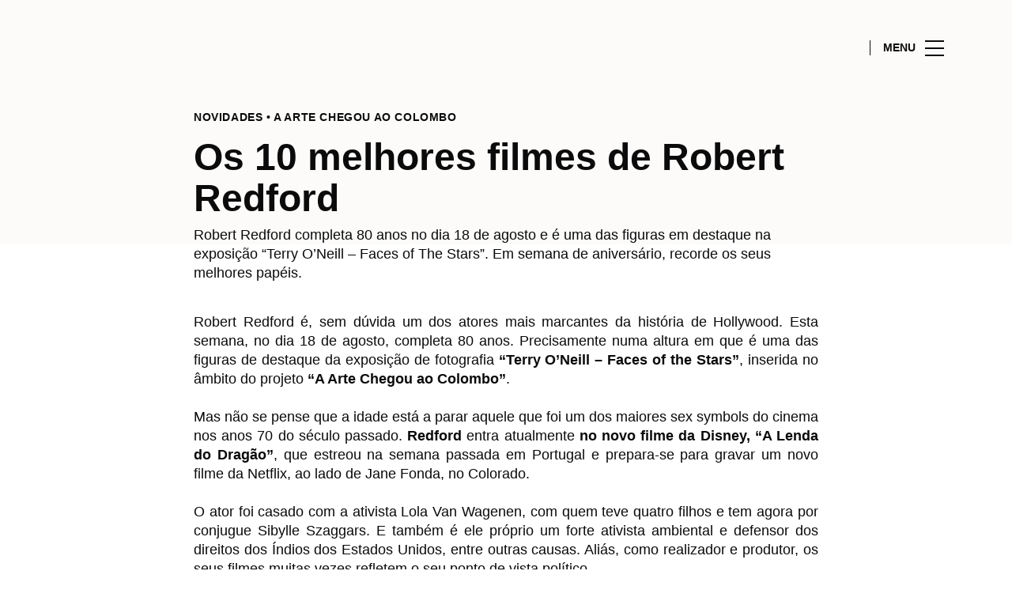

--- FILE ---
content_type: text/html; charset=UTF-8
request_url: https://www.colombo.pt/lifestyle/articles/os-10-melhores-filmes-de-robert-redford/
body_size: 1845
content:
<!DOCTYPE html>
<html lang="en">
<head>
    <meta charset="utf-8">
    <meta name="viewport" content="width=device-width, initial-scale=1">
    <title></title>
    <style>
        body {
            font-family: "Arial";
        }
    </style>
    <script type="text/javascript">
    window.awsWafCookieDomainList = [];
    window.gokuProps = {
"key":"AQIDAHjcYu/GjX+QlghicBgQ/7bFaQZ+m5FKCMDnO+vTbNg96AGMf6bGuw9mDE9eyBCEMKniAAAAfjB8BgkqhkiG9w0BBwagbzBtAgEAMGgGCSqGSIb3DQEHATAeBglghkgBZQMEAS4wEQQMmnnQ9WfkpQc3fug0AgEQgDsAQF9NEt2/jo5Sc2Lxq/TmfDUwU2A472D8EU2hY1A6vahKX/mrrKco8Mbrl6Xbf4iRd1Ek87aXuadEDg==",
          "iv":"A6x+RgFRlQAAGR14",
          "context":"4rtvRDKr5DRjJXD3RScHSgrgdeB384U8MPGyLTu+m+64NR2WxxLupwPwzYy9sUgPunmh0f0saxNtViEdOFFwc+y4WeySlG02XvTMNcit0mpo5W7JgjO2ZmTuwAnSG/pBGf1ByOKDpf+jCg6Ui6IwZEWCwc/SF4zqExyN7uCYMfzTiooFjoxECKBfDEHc7SXhyuYMytGHwFLMaHtNKehsmPzwJ8yRLraW9oMkdMJC5WLOPv3a2uNqs/9oiKhwnSFw7R9yDwjIecJP/QrnJTkNP4FB9OzlLOs1ngBlIxm0dsr0CUyZzIS3zKbmc6vp5TuaYZKEEN48h0mChxKESSc9P7d4WSIyaMNr/nPEGvLj1MxDUrsj6mp+txKYqPqPxS33QPmj"
};
    </script>
    <script src="https://23073214e99f.82e16d3f.us-east-2.token.awswaf.com/23073214e99f/578fac5a6db9/5800e44ebc7b/challenge.js"></script>
</head>
<body>
    <div id="challenge-container"></div>
    <script type="text/javascript">
        AwsWafIntegration.saveReferrer();
        AwsWafIntegration.checkForceRefresh().then((forceRefresh) => {
            if (forceRefresh) {
                AwsWafIntegration.forceRefreshToken().then(() => {
                    window.location.reload(true);
                });
            } else {
                AwsWafIntegration.getToken().then(() => {
                    window.location.reload(true);
                });
            }
        });
    </script>
    <noscript>
        <h1>JavaScript is disabled</h1>
        In order to continue, we need to verify that you're not a robot.
        This requires JavaScript. Enable JavaScript and then reload the page.
    </noscript>
</body>
</html>

--- FILE ---
content_type: text/html; charset=UTF-8
request_url: https://www.colombo.pt/lifestyle/articles/os-10-melhores-filmes-de-robert-redford/
body_size: 24725
content:
<!DOCTYPE html>
<html lang="pt-PT">
	<head>
		<meta charset="UTF-8">
<script type="text/javascript">
/* <![CDATA[ */
var gform;gform||(document.addEventListener("gform_main_scripts_loaded",function(){gform.scriptsLoaded=!0}),document.addEventListener("gform/theme/scripts_loaded",function(){gform.themeScriptsLoaded=!0}),window.addEventListener("DOMContentLoaded",function(){gform.domLoaded=!0}),gform={domLoaded:!1,scriptsLoaded:!1,themeScriptsLoaded:!1,isFormEditor:()=>"function"==typeof InitializeEditor,callIfLoaded:function(o){return!(!gform.domLoaded||!gform.scriptsLoaded||!gform.themeScriptsLoaded&&!gform.isFormEditor()||(gform.isFormEditor()&&console.warn("The use of gform.initializeOnLoaded() is deprecated in the form editor context and will be removed in Gravity Forms 3.1."),o(),0))},initializeOnLoaded:function(o){gform.callIfLoaded(o)||(document.addEventListener("gform_main_scripts_loaded",()=>{gform.scriptsLoaded=!0,gform.callIfLoaded(o)}),document.addEventListener("gform/theme/scripts_loaded",()=>{gform.themeScriptsLoaded=!0,gform.callIfLoaded(o)}),window.addEventListener("DOMContentLoaded",()=>{gform.domLoaded=!0,gform.callIfLoaded(o)}))},hooks:{action:{},filter:{}},addAction:function(o,r,e,t){gform.addHook("action",o,r,e,t)},addFilter:function(o,r,e,t){gform.addHook("filter",o,r,e,t)},doAction:function(o){gform.doHook("action",o,arguments)},applyFilters:function(o){return gform.doHook("filter",o,arguments)},removeAction:function(o,r){gform.removeHook("action",o,r)},removeFilter:function(o,r,e){gform.removeHook("filter",o,r,e)},addHook:function(o,r,e,t,n){null==gform.hooks[o][r]&&(gform.hooks[o][r]=[]);var d=gform.hooks[o][r];null==n&&(n=r+"_"+d.length),gform.hooks[o][r].push({tag:n,callable:e,priority:t=null==t?10:t})},doHook:function(r,o,e){var t;if(e=Array.prototype.slice.call(e,1),null!=gform.hooks[r][o]&&((o=gform.hooks[r][o]).sort(function(o,r){return o.priority-r.priority}),o.forEach(function(o){"function"!=typeof(t=o.callable)&&(t=window[t]),"action"==r?t.apply(null,e):e[0]=t.apply(null,e)})),"filter"==r)return e[0]},removeHook:function(o,r,t,n){var e;null!=gform.hooks[o][r]&&(e=(e=gform.hooks[o][r]).filter(function(o,r,e){return!!(null!=n&&n!=o.tag||null!=t&&t!=o.priority)}),gform.hooks[o][r]=e)}});
/* ]]> */
</script>

		<!-- <meta name="viewport" content="width=device-width, initial-scale=1.0, maximum-scale=1.0, user-scalable=no"> -->
		<meta name="viewport" content="width=device-width, initial-scale=1">

		<meta name='robots' content='index, follow, max-image-preview:large, max-snippet:-1, max-video-preview:-1' />
	<style>img:is([sizes="auto" i], [sizes^="auto," i]) { contain-intrinsic-size: 3000px 1500px }</style>
	
	<!-- This site is optimized with the Yoast SEO plugin v26.2 - https://yoast.com/wordpress/plugins/seo/ -->
	<title>Os 10 melhores filmes de Robert Redford | Colombo</title>
	<meta name="description" content="Robert Redford completa 80 anos no dia 18 de agosto e é uma das figuras em destaque na exposição “Terry O’Neill – Faces of The Stars”." />
	<link rel="canonical" href="https://www.colombo.pt/lifestyle/articles/os-10-melhores-filmes-de-robert-redford/" />
	<meta property="og:locale" content="pt_PT" />
	<meta property="og:type" content="article" />
	<meta property="og:title" content="Os 10 melhores filmes de Robert Redford | Colombo" />
	<meta property="og:description" content="Robert Redford completa 80 anos no dia 18 de agosto e é uma das figuras em destaque na exposição “Terry O’Neill – Faces of The Stars”." />
	<meta property="og:url" content="https://www.colombo.pt/lifestyle/articles/os-10-melhores-filmes-de-robert-redford/" />
	<meta property="og:site_name" content="Colombo" />
	<meta property="article:modified_time" content="2020-07-15T15:52:16+00:00" />
	<meta property="og:image" content="https://sonaesierracms-v2.cdnpservers.net/wp-content/uploads/sites/14/2016/08/feature-2.jpg" />
	<meta property="og:image:width" content="780" />
	<meta property="og:image:height" content="585" />
	<meta property="og:image:type" content="image/jpeg" />
	<meta name="twitter:card" content="summary_large_image" />
	<meta name="twitter:label1" content="Est. reading time" />
	<meta name="twitter:data1" content="6 minutos" />
	<script type="application/ld+json" class="yoast-schema-graph">{"@context":"https://schema.org","@graph":[{"@type":"WebPage","@id":"https://www.colombo.pt/lifestyle/articles/os-10-melhores-filmes-de-robert-redford/","url":"https://www.colombo.pt/lifestyle/articles/os-10-melhores-filmes-de-robert-redford/","name":"Os 10 melhores filmes de Robert Redford | Colombo","isPartOf":{"@id":"https://www.colombo.pt/#website"},"datePublished":"2016-08-17T13:34:14+00:00","dateModified":"2020-07-15T15:52:16+00:00","description":"Robert Redford completa 80 anos no dia 18 de agosto e é uma das figuras em destaque na exposição “Terry O’Neill – Faces of The Stars”.","breadcrumb":{"@id":"https://www.colombo.pt/lifestyle/articles/os-10-melhores-filmes-de-robert-redford/#breadcrumb"},"inLanguage":"pt-PT","potentialAction":[{"@type":"ReadAction","target":["https://www.colombo.pt/lifestyle/articles/os-10-melhores-filmes-de-robert-redford/"]}]},{"@type":"BreadcrumbList","@id":"https://www.colombo.pt/lifestyle/articles/os-10-melhores-filmes-de-robert-redford/#breadcrumb","itemListElement":[{"@type":"ListItem","position":1,"name":"Home","item":"https://www.colombo.pt/"},{"@type":"ListItem","position":2,"name":"Calendar Articles","item":"https://www.colombo.pt/lifestyle/articles/"},{"@type":"ListItem","position":3,"name":"Os 10 melhores filmes de Robert Redford"}]},{"@type":"WebSite","@id":"https://www.colombo.pt/#website","url":"https://www.colombo.pt/","name":"Colombo","description":"","publisher":{"@id":"https://www.colombo.pt/#organization"},"potentialAction":[{"@type":"SearchAction","target":{"@type":"EntryPoint","urlTemplate":"https://www.colombo.pt/?s={search_term_string}"},"query-input":{"@type":"PropertyValueSpecification","valueRequired":true,"valueName":"search_term_string"}}],"inLanguage":"pt-PT"},{"@type":"Organization","@id":"https://www.colombo.pt/#organization","name":"Centro Colombo","url":"https://www.colombo.pt/","logo":{"@type":"ImageObject","inLanguage":"pt-PT","@id":"https://www.colombo.pt/#/schema/logo/image/","url":"https://www.colombo.pt/wp-content/uploads/sites/14/2017/04/Colombo-1.png","contentUrl":"https://www.colombo.pt/wp-content/uploads/sites/14/2017/04/Colombo-1.png","width":350,"height":73,"caption":"Centro Colombo"},"image":{"@id":"https://www.colombo.pt/#/schema/logo/image/"}}]}</script>
	<!-- / Yoast SEO plugin. -->


<link rel='dns-prefetch' href='//www.google.com' />
<link rel='dns-prefetch' href='//cdnjs.cloudflare.com' />
<link rel='dns-prefetch' href='//sonaesierracms-v2.cdnpservers.net' />
<link href='https://sonaesierracms-v2.cdnpservers.net' rel='preconnect' />
<link rel="alternate" type="application/rss+xml" title="Colombo &raquo; Feed" href="https://www.colombo.pt/feed/" />
<link rel="alternate" type="application/rss+xml" title="Colombo &raquo; Feed de comentários" href="https://www.colombo.pt/comments/feed/" />
<link rel='stylesheet' id='sbi_styles-css' href='https://www.colombo.pt/wp-content/plugins/instagram-feed-pro/css/sbi-styles.min.css?ver=6.4' type='text/css' media='all' />
<link rel='stylesheet' id='wp-block-library-css' href='https://www.colombo.pt/wp-includes/css/dist/block-library/style.min.css?ver=6.8.3' type='text/css' media='all' />
<style id='classic-theme-styles-inline-css' type='text/css'>
/*! This file is auto-generated */
.wp-block-button__link{color:#fff;background-color:#32373c;border-radius:9999px;box-shadow:none;text-decoration:none;padding:calc(.667em + 2px) calc(1.333em + 2px);font-size:1.125em}.wp-block-file__button{background:#32373c;color:#fff;text-decoration:none}
</style>
<style id='global-styles-inline-css' type='text/css'>
:root{--wp--preset--aspect-ratio--square: 1;--wp--preset--aspect-ratio--4-3: 4/3;--wp--preset--aspect-ratio--3-4: 3/4;--wp--preset--aspect-ratio--3-2: 3/2;--wp--preset--aspect-ratio--2-3: 2/3;--wp--preset--aspect-ratio--16-9: 16/9;--wp--preset--aspect-ratio--9-16: 9/16;--wp--preset--color--black: #000000;--wp--preset--color--cyan-bluish-gray: #abb8c3;--wp--preset--color--white: #ffffff;--wp--preset--color--pale-pink: #f78da7;--wp--preset--color--vivid-red: #cf2e2e;--wp--preset--color--luminous-vivid-orange: #ff6900;--wp--preset--color--luminous-vivid-amber: #fcb900;--wp--preset--color--light-green-cyan: #7bdcb5;--wp--preset--color--vivid-green-cyan: #00d084;--wp--preset--color--pale-cyan-blue: #8ed1fc;--wp--preset--color--vivid-cyan-blue: #0693e3;--wp--preset--color--vivid-purple: #9b51e0;--wp--preset--gradient--vivid-cyan-blue-to-vivid-purple: linear-gradient(135deg,rgba(6,147,227,1) 0%,rgb(155,81,224) 100%);--wp--preset--gradient--light-green-cyan-to-vivid-green-cyan: linear-gradient(135deg,rgb(122,220,180) 0%,rgb(0,208,130) 100%);--wp--preset--gradient--luminous-vivid-amber-to-luminous-vivid-orange: linear-gradient(135deg,rgba(252,185,0,1) 0%,rgba(255,105,0,1) 100%);--wp--preset--gradient--luminous-vivid-orange-to-vivid-red: linear-gradient(135deg,rgba(255,105,0,1) 0%,rgb(207,46,46) 100%);--wp--preset--gradient--very-light-gray-to-cyan-bluish-gray: linear-gradient(135deg,rgb(238,238,238) 0%,rgb(169,184,195) 100%);--wp--preset--gradient--cool-to-warm-spectrum: linear-gradient(135deg,rgb(74,234,220) 0%,rgb(151,120,209) 20%,rgb(207,42,186) 40%,rgb(238,44,130) 60%,rgb(251,105,98) 80%,rgb(254,248,76) 100%);--wp--preset--gradient--blush-light-purple: linear-gradient(135deg,rgb(255,206,236) 0%,rgb(152,150,240) 100%);--wp--preset--gradient--blush-bordeaux: linear-gradient(135deg,rgb(254,205,165) 0%,rgb(254,45,45) 50%,rgb(107,0,62) 100%);--wp--preset--gradient--luminous-dusk: linear-gradient(135deg,rgb(255,203,112) 0%,rgb(199,81,192) 50%,rgb(65,88,208) 100%);--wp--preset--gradient--pale-ocean: linear-gradient(135deg,rgb(255,245,203) 0%,rgb(182,227,212) 50%,rgb(51,167,181) 100%);--wp--preset--gradient--electric-grass: linear-gradient(135deg,rgb(202,248,128) 0%,rgb(113,206,126) 100%);--wp--preset--gradient--midnight: linear-gradient(135deg,rgb(2,3,129) 0%,rgb(40,116,252) 100%);--wp--preset--font-size--small: 13px;--wp--preset--font-size--medium: 20px;--wp--preset--font-size--large: 36px;--wp--preset--font-size--x-large: 42px;--wp--preset--spacing--20: 0.44rem;--wp--preset--spacing--30: 0.67rem;--wp--preset--spacing--40: 1rem;--wp--preset--spacing--50: 1.5rem;--wp--preset--spacing--60: 2.25rem;--wp--preset--spacing--70: 3.38rem;--wp--preset--spacing--80: 5.06rem;--wp--preset--shadow--natural: 6px 6px 9px rgba(0, 0, 0, 0.2);--wp--preset--shadow--deep: 12px 12px 50px rgba(0, 0, 0, 0.4);--wp--preset--shadow--sharp: 6px 6px 0px rgba(0, 0, 0, 0.2);--wp--preset--shadow--outlined: 6px 6px 0px -3px rgba(255, 255, 255, 1), 6px 6px rgba(0, 0, 0, 1);--wp--preset--shadow--crisp: 6px 6px 0px rgba(0, 0, 0, 1);}:where(.is-layout-flex){gap: 0.5em;}:where(.is-layout-grid){gap: 0.5em;}body .is-layout-flex{display: flex;}.is-layout-flex{flex-wrap: wrap;align-items: center;}.is-layout-flex > :is(*, div){margin: 0;}body .is-layout-grid{display: grid;}.is-layout-grid > :is(*, div){margin: 0;}:where(.wp-block-columns.is-layout-flex){gap: 2em;}:where(.wp-block-columns.is-layout-grid){gap: 2em;}:where(.wp-block-post-template.is-layout-flex){gap: 1.25em;}:where(.wp-block-post-template.is-layout-grid){gap: 1.25em;}.has-black-color{color: var(--wp--preset--color--black) !important;}.has-cyan-bluish-gray-color{color: var(--wp--preset--color--cyan-bluish-gray) !important;}.has-white-color{color: var(--wp--preset--color--white) !important;}.has-pale-pink-color{color: var(--wp--preset--color--pale-pink) !important;}.has-vivid-red-color{color: var(--wp--preset--color--vivid-red) !important;}.has-luminous-vivid-orange-color{color: var(--wp--preset--color--luminous-vivid-orange) !important;}.has-luminous-vivid-amber-color{color: var(--wp--preset--color--luminous-vivid-amber) !important;}.has-light-green-cyan-color{color: var(--wp--preset--color--light-green-cyan) !important;}.has-vivid-green-cyan-color{color: var(--wp--preset--color--vivid-green-cyan) !important;}.has-pale-cyan-blue-color{color: var(--wp--preset--color--pale-cyan-blue) !important;}.has-vivid-cyan-blue-color{color: var(--wp--preset--color--vivid-cyan-blue) !important;}.has-vivid-purple-color{color: var(--wp--preset--color--vivid-purple) !important;}.has-black-background-color{background-color: var(--wp--preset--color--black) !important;}.has-cyan-bluish-gray-background-color{background-color: var(--wp--preset--color--cyan-bluish-gray) !important;}.has-white-background-color{background-color: var(--wp--preset--color--white) !important;}.has-pale-pink-background-color{background-color: var(--wp--preset--color--pale-pink) !important;}.has-vivid-red-background-color{background-color: var(--wp--preset--color--vivid-red) !important;}.has-luminous-vivid-orange-background-color{background-color: var(--wp--preset--color--luminous-vivid-orange) !important;}.has-luminous-vivid-amber-background-color{background-color: var(--wp--preset--color--luminous-vivid-amber) !important;}.has-light-green-cyan-background-color{background-color: var(--wp--preset--color--light-green-cyan) !important;}.has-vivid-green-cyan-background-color{background-color: var(--wp--preset--color--vivid-green-cyan) !important;}.has-pale-cyan-blue-background-color{background-color: var(--wp--preset--color--pale-cyan-blue) !important;}.has-vivid-cyan-blue-background-color{background-color: var(--wp--preset--color--vivid-cyan-blue) !important;}.has-vivid-purple-background-color{background-color: var(--wp--preset--color--vivid-purple) !important;}.has-black-border-color{border-color: var(--wp--preset--color--black) !important;}.has-cyan-bluish-gray-border-color{border-color: var(--wp--preset--color--cyan-bluish-gray) !important;}.has-white-border-color{border-color: var(--wp--preset--color--white) !important;}.has-pale-pink-border-color{border-color: var(--wp--preset--color--pale-pink) !important;}.has-vivid-red-border-color{border-color: var(--wp--preset--color--vivid-red) !important;}.has-luminous-vivid-orange-border-color{border-color: var(--wp--preset--color--luminous-vivid-orange) !important;}.has-luminous-vivid-amber-border-color{border-color: var(--wp--preset--color--luminous-vivid-amber) !important;}.has-light-green-cyan-border-color{border-color: var(--wp--preset--color--light-green-cyan) !important;}.has-vivid-green-cyan-border-color{border-color: var(--wp--preset--color--vivid-green-cyan) !important;}.has-pale-cyan-blue-border-color{border-color: var(--wp--preset--color--pale-cyan-blue) !important;}.has-vivid-cyan-blue-border-color{border-color: var(--wp--preset--color--vivid-cyan-blue) !important;}.has-vivid-purple-border-color{border-color: var(--wp--preset--color--vivid-purple) !important;}.has-vivid-cyan-blue-to-vivid-purple-gradient-background{background: var(--wp--preset--gradient--vivid-cyan-blue-to-vivid-purple) !important;}.has-light-green-cyan-to-vivid-green-cyan-gradient-background{background: var(--wp--preset--gradient--light-green-cyan-to-vivid-green-cyan) !important;}.has-luminous-vivid-amber-to-luminous-vivid-orange-gradient-background{background: var(--wp--preset--gradient--luminous-vivid-amber-to-luminous-vivid-orange) !important;}.has-luminous-vivid-orange-to-vivid-red-gradient-background{background: var(--wp--preset--gradient--luminous-vivid-orange-to-vivid-red) !important;}.has-very-light-gray-to-cyan-bluish-gray-gradient-background{background: var(--wp--preset--gradient--very-light-gray-to-cyan-bluish-gray) !important;}.has-cool-to-warm-spectrum-gradient-background{background: var(--wp--preset--gradient--cool-to-warm-spectrum) !important;}.has-blush-light-purple-gradient-background{background: var(--wp--preset--gradient--blush-light-purple) !important;}.has-blush-bordeaux-gradient-background{background: var(--wp--preset--gradient--blush-bordeaux) !important;}.has-luminous-dusk-gradient-background{background: var(--wp--preset--gradient--luminous-dusk) !important;}.has-pale-ocean-gradient-background{background: var(--wp--preset--gradient--pale-ocean) !important;}.has-electric-grass-gradient-background{background: var(--wp--preset--gradient--electric-grass) !important;}.has-midnight-gradient-background{background: var(--wp--preset--gradient--midnight) !important;}.has-small-font-size{font-size: var(--wp--preset--font-size--small) !important;}.has-medium-font-size{font-size: var(--wp--preset--font-size--medium) !important;}.has-large-font-size{font-size: var(--wp--preset--font-size--large) !important;}.has-x-large-font-size{font-size: var(--wp--preset--font-size--x-large) !important;}
:where(.wp-block-post-template.is-layout-flex){gap: 1.25em;}:where(.wp-block-post-template.is-layout-grid){gap: 1.25em;}
:where(.wp-block-columns.is-layout-flex){gap: 2em;}:where(.wp-block-columns.is-layout-grid){gap: 2em;}
:root :where(.wp-block-pullquote){font-size: 1.5em;line-height: 1.6;}
</style>
<link rel='stylesheet' id='santapress-css' href='https://www.colombo.pt/wp-content/plugins/santapress/public/css/santapress-public-all.min.css?ver=1.7.0' type='text/css' media='all' />
<style id='santapress-inline-css' type='text/css'>
.santapress-post.modal, .sp-modal-iframe.modal { max-width: 500px }
.santapress-post.modal:before { display:none; }
.santapress-post.modal:after { display:none; }
</style>
<link rel='stylesheet' id='sierra-products-css' href='https://www.colombo.pt/wp-content/plugins/sierra-products/public/css/products-public.css?ver=2.4.0' type='text/css' media='all' />
<link rel='stylesheet' id='sonae-styles-css' href='https://www.colombo.pt/wp-content/themes/sonae-sierra/dist/css/main-f6cc1e8694.min.css' type='text/css' media='' />
<link rel='stylesheet' id='video-conferencing-with-zoom-api-css' href='https://www.colombo.pt/wp-content/plugins/video-conferencing-with-zoom-api/assets/public/css/style.min.css?ver=4.6.5' type='text/css' media='all' />
<script type="text/javascript">var SierraAPI = {"root":"https:\/\/www.colombo.pt\/wp-json","nonce":"24e8ea3398","language":"pt"};</script><script type="text/javascript" src="https://www.colombo.pt/wp-includes/js/jquery/jquery.min.js?ver=3.7.1" id="jquery-core-js"></script>
<script type="text/javascript" src="https://www.colombo.pt/wp-includes/js/jquery/jquery-migrate.min.js?ver=3.4.1" id="jquery-migrate-js"></script>
<link rel="https://api.w.org/" href="https://www.colombo.pt/wp-json/" /><link rel="alternate" title="JSON" type="application/json" href="https://www.colombo.pt/wp-json/wp/v2/sc_article/12083" /><link rel="EditURI" type="application/rsd+xml" title="RSD" href="https://www.colombo.pt/xmlrpc.php?rsd" />
<meta name="generator" content="WordPress 6.8.3" />
<link rel='shortlink' href='https://www.colombo.pt/?p=12083' />
<link rel="alternate" title="oEmbed (JSON)" type="application/json+oembed" href="https://www.colombo.pt/wp-json/oembed/1.0/embed?url=https%3A%2F%2Fwww.colombo.pt%2Flifestyle%2Farticles%2Fos-10-melhores-filmes-de-robert-redford%2F" />
<link rel="alternate" title="oEmbed (XML)" type="text/xml+oembed" href="https://www.colombo.pt/wp-json/oembed/1.0/embed?url=https%3A%2F%2Fwww.colombo.pt%2Flifestyle%2Farticles%2Fos-10-melhores-filmes-de-robert-redford%2F&#038;format=xml" />

<!--BEGIN: TRACKING CODE MANAGER (v2.5.0) BY INTELLYWP.COM IN HEAD//-->
<!-- Matomo -->
<script type="text/javascript">
  var _paq = window._paq = window._paq || [];
  /* tracker methods like "setCustomDimension" should be called before "trackPageView" */
  // Call disableCookies before calling trackPageView 
  _paq.push(['disableCookies']);
  _paq.push(['trackPageView']);
  _paq.push(['enableLinkTracking']);
  (function() {
    var u="https://www.colombo.pt/matomo/";
    _paq.push(['setTrackerUrl', u+'matomo.php']);
    _paq.push(['setSiteId', '1']);
    /* Sierra Piwik */
    var secondaryTrackerUrl = 'https://s.sonaesierra.info/piwik.php';
    var secondaryWebsiteId = 14;
    _paq.push(['addTracker', secondaryTrackerUrl, secondaryWebsiteId]);
    /* END Sierra Piwik */
    var d=document, g=d.createElement('script'), s=d.getElementsByTagName('script')[0];
    g.type='text/javascript'; g.async=true; g.src='//www.colombo.pt/matomo/matomo.js'; s.parentNode.insertBefore(g,s);
  })();
</script>
<!-- End Matomo Code -->
<!-- Google Consent Mode -->
<script>
    window.dataLayer = window.dataLayer || [];
    function gtag() {
        dataLayer.push(arguments);
    }
    gtag("consent", "default", {
        ad_storage: "denied",
        analytics_storage: "denied",
        functionality_storage: "denied",
        personalization_storage: "denied",
        security_storage: "granted",
        wait_for_update: 500,
    });
    gtag("set", "ads_data_redaction", true);
</script>
<!-- End Google Consent Mode -->

<!-- Google Tag Manager -->
<script>(function(w,d,s,l,i){w[l]=w[l]||[];w[l].push({'gtm.start':
new Date().getTime(),event:'gtm.js'});var f=d.getElementsByTagName(s)[0],
j=d.createElement(s),dl=l!='dataLayer'?'&l='+l:'';j.async=true;j.src=
'https://www.googletagmanager.com/gtm.js?id='+i+dl;f.parentNode.insertBefore(j,f);
})(window,document,'script','dataLayer','GTM-57ZKH6V');</script>
<!-- End Google Tag Manager -->
<!--END: https://wordpress.org/plugins/tracking-code-manager IN HEAD//--><style>
					:root {
						--shopping-color: #000000;
						--shopping-logo: url("https://www.colombo.pt/wp-content/uploads/sites/14/2023/09/Colombo.svg");
						--shopping-logo-dark: url("https://www.colombo.pt/wp-content/uploads/sites/14/2024/07/Colombo-dark.svg");
						--shopping-logo-filter: none;
						
					}
				</style>			<script
				id="Cookiebot"
				data-culture="pt"
				src="https://consent.cookiebot.com/uc.js"
				data-cbid="7cfb4e00-1e65-43e4-bda0-5c51cf5af33a"
				data-blockingmode="auto"
				type="text/javascript"
			>
			</script>
			      <meta name="onesignal" content="wordpress-plugin"/>
            <script>

      window.OneSignalDeferred = window.OneSignalDeferred || [];

      OneSignalDeferred.push(function(OneSignal) {
        var oneSignal_options = {};
        window._oneSignalInitOptions = oneSignal_options;

        oneSignal_options['serviceWorkerParam'] = { scope: '/' };
oneSignal_options['serviceWorkerPath'] = 'OneSignalSDKWorker.js.php';

        OneSignal.Notifications.setDefaultUrl("https://www.colombo.pt");

        oneSignal_options['wordpress'] = true;
oneSignal_options['appId'] = 'e4f3977c-4d66-4a43-b9a3-20d598174ce2';
oneSignal_options['allowLocalhostAsSecureOrigin'] = true;
oneSignal_options['welcomeNotification'] = { };
oneSignal_options['welcomeNotification']['title'] = "Centro Colombo";
oneSignal_options['welcomeNotification']['message'] = "Bem-vindo! Fique atento, iremos enviar-lhe as novidades do nosso centro!";
oneSignal_options['path'] = "https://www.colombo.pt/wp-content/plugins/onesignal-free-web-push-notifications/sdk_files/";
oneSignal_options['safari_web_id'] = "web.onesignal.auto.4058b815-86ea-44b3-9131-733c406f5a63";
oneSignal_options['promptOptions'] = { };
oneSignal_options['promptOptions']['actionMessage'] = "Quer receber todas as novidades do Centro Colombo?";
oneSignal_options['promptOptions']['acceptButtonText'] = "Sim, aceitar.";
oneSignal_options['promptOptions']['cancelButtonText'] = "Não, obrigado.";
oneSignal_options['promptOptions']['autoAcceptTitle'] = "Aceitar";
              OneSignal.init(window._oneSignalInitOptions);
              OneSignal.Slidedown.promptPush()      });

      function documentInitOneSignal() {
        var oneSignal_elements = document.getElementsByClassName("OneSignal-prompt");

        var oneSignalLinkClickHandler = function(event) { OneSignal.Notifications.requestPermission(); event.preventDefault(); };        for(var i = 0; i < oneSignal_elements.length; i++)
          oneSignal_elements[i].addEventListener('click', oneSignalLinkClickHandler, false);
      }

      if (document.readyState === 'complete') {
           documentInitOneSignal();
      }
      else {
           window.addEventListener("load", function(event){
               documentInitOneSignal();
          });
      }
    </script>
<link rel="icon" href="https://sonaesierracms-v2.cdnpservers.net/wp-content/uploads/sites/14/2024/07/favicon-dm-95x95.png" sizes="32x32" />
<link rel="icon" href="https://sonaesierracms-v2.cdnpservers.net/wp-content/uploads/sites/14/2024/07/favicon-dm-280x280.png" sizes="192x192" />
<link rel="apple-touch-icon" href="https://sonaesierracms-v2.cdnpservers.net/wp-content/uploads/sites/14/2024/07/favicon-dm-280x280.png" />
<meta name="msapplication-TileImage" content="https://sonaesierracms-v2.cdnpservers.net/wp-content/uploads/sites/14/2024/07/favicon-dm-280x280.png" />
	<meta name="generator" content="WP Rocket 3.20.0.3" data-wpr-features="wpr_cdn wpr_desktop" /></head>

	<body class="wp-singular sc_article-template-default single single-sc_article postid-12083 wp-theme-sonae-sierra shopping-logo-md theme-dm cookiebot-loading theme">
		
		<div data-rocket-location-hash="6ff48cdc0871899fbb9d5963393ac702" class="cookie-bot-layer js-cookie-bot-layer"></div>		
<header data-rocket-location-hash="0851b2ff72fdcf53d15ae4ee99d0493e" class="header-wrapper">
		<div class="qr-notification d-none" id="js-qr-notification" >
	<div data-rocket-location-hash="a07ea42f7826adb30ee53f29399bc39c" class="container">
		<div class="qr-notification__content">
			<a href="#" class="qr-notification__item" id="js-qr-cookie-link">
				<i class="icon icon--g-location-white"></i>
				<span id="js-qr-cookie-message"></span>
			</a>
			<button type="button" class="qr-notification__item" id="js-qr-cookie-remove">
				<i class="icon icon--g-close icon--invert"></i>
			</button>
		</div>
	</div>
</div>

	<div id="js-header" class="header" >
		<div data-rocket-location-hash="986699e66905afe1db1e25b1f5ed2627" class="header__nav container">
			<a href="https://www.colombo.pt/" class="header__logo" aria-label="logo"></a>

			<div class="header__menu">
				<div class="header__items" id="js-menu-items">
					<div class="header__item js-modal-open d-none d-md-flex" data-modal="#modal-search">
						<i class="icon icon--g-search"></i>
					</div>

					<!-- <a href="#" class="header__item">
						<i class="icon icon--g-cart"></i>
					</a> -->

											<div class="header__item d-none d-md-flex js-sh-user-login">
							<a href="https://www.colombo.pt/area-pessoal/login/" aria-label="account">
								<i class="icon icon--g-user"></i>
							</a>
							<div class="d-none js-user-loggedin">
								<div class="label-round label-round--low"></div>
								<div class="header__subitem">
									<ul>
										<li>
											<a href="https://www.colombo.pt/area-pessoal/login/">
												A minha conta											</a>
										</li>
										<li>
											<a href="https://www.colombo.pt/area-pessoal/sair/">
												Sair											</a>
										</li>
									</ul>
								</div>
							</div>
						</div>
					
					<div class="header__item d-none d-md-flex" data-js="aside" data-target="#bookings-aside" style="display: none!important;">
						<i class="icon icon--g-book"></i>
						<div data-rocket-location-hash="6ad943c28247c846f9f5481996b5f22a" class="states states--error d-none" data-booking="quantity"></div>
											</div>

									</div>

				<button class="header__btn d-none d-md-flex" id="js-menu-btn" type="button">
					<div class="header__title">Menu</div>
					<div class="header__toggle">
						<span></span>
						<span></span>
						<span></span>
					</div>
				</button>
			</div>
		</div>

		
<div data-rocket-location-hash="53d4eac1f958d59a8be1ee1020aa1abd" class="aside" id="js-aside">
	<a href="https://www.colombo.pt/" class="aside__logo" aria-label="Logo"></a>
	<div class="aside__page">Os 10 melhores filmes de Robert Redford</div>

	<div class="aside__container" id="js-aside-container">
		<nav id="js-menu-aside" class="menu-aside"><ul id="menu-primary-navigation-pt" class="menu"><li id="menu-item-96051" class="menu-item menu-item-type-custom menu-item-object-custom menu-item-has-children menu-item-96051"><a href="https://www.colombo.pt/visitar/">Visitar<span class="expand"></span></a>
<ul class="sub-menu">
	<li id="menu-item-96055" class="menu-item menu-item-type-custom menu-item-object-custom menu-item-96055"><a href="https://www.colombo.pt/mapa/#/">Mapa</a></li>
	<li id="menu-item-96058" class="menu-item menu-item-type-custom menu-item-object-custom menu-item-96058"><a href="https://www.colombo.pt/visitar/horario/">Horários</a></li>
	<li id="menu-item-96059" class="menu-item menu-item-type-custom menu-item-object-custom menu-item-96059"><a href="https://www.colombo.pt/visitar/contactos/">Contactos</a></li>
	<li id="menu-item-96060" class="menu-item menu-item-type-custom menu-item-object-custom menu-item-96060"><a href="https://www.colombo.pt/servicos/">Serviços</a></li>
</ul>
</li>
<li id="menu-item-82423" class="menu-item menu-item-type-custom menu-item-object-custom menu-item-82423"><a href="https://www.colombo.pt/lojas/">Lojas</a></li>
<li id="menu-item-96054" class="menu-item menu-item-type-custom menu-item-object-custom menu-item-96054"><a href="https://www.colombo.pt/restaurantes/">Restaurantes</a></li>
<li id="menu-item-105750" class="menu-item menu-item-type-custom menu-item-object-custom menu-item-105750"><a href="https://www.colombo.pt/ganha/">Colombo Loves Me</a></li>
<li id="menu-item-99391" class="menu-item menu-item-type-custom menu-item-object-custom menu-item-99391"><a href="https://www.colombo.pt/promocoes/">Promoções</a></li>
<li id="menu-item-86657" class="menu-item menu-item-type-custom menu-item-object-custom menu-item-has-children menu-item-86657"><a href="#">Lazer e Cultura<span class="expand"></span></a>
<ul class="sub-menu">
	<li id="menu-item-96777" class="menu-item menu-item-type-custom menu-item-object-custom menu-item-96777"><a href="https://www.colombo.pt/lifestyle/events/">Agenda</a></li>
</ul>
</li>
<li id="menu-item-82424" class="menu-item menu-item-type-custom menu-item-object-custom menu-item-82424"><a href="https://www.colombo.pt/lifestyle/articles/">Inspiração</a></li>
<li id="menu-item-101660" class="menu-item menu-item-type-custom menu-item-object-custom menu-item-101660"><a href="https://www.colombo.pt/sustentabilidade/">Sustentabilidade</a></li>
<li id="menu-item-96389" class="menu-item menu-item-type-custom menu-item-object-custom menu-item-96389"><a href="https://www.colombo.pt/artecolombo/">A Arte Chegou ao Colombo</a></li>
<li id="menu-item-101831" class="menu-item menu-item-type-custom menu-item-object-custom menu-item-101831"><a href="https://www.colombo.pt/subscricao-newsletter/">Newsletter</a></li>
</ul></nav>	</div>

			<div class="aside__item" id="js-aside-social">
			<div class="aside__title">
				Redes sociais			</div>

			<ul id="menu-social-menu" class="menu-social"><li id="menu-item-33" class="facebook menu-item menu-item-type-custom menu-item-object-custom menu-item-33"><a target="_blank" href="https://www.facebook.com/centrocolombo">Facebook<span class="icon icon--facebook"></span></a></li>
<li id="menu-item-46336" class="instagram menu-item menu-item-type-custom menu-item-object-custom menu-item-46336"><a target="_blank" href="https://www.instagram.com/centro.colombo/">Instagram<span class="icon icon--instagram"></span></a></li>
<li id="menu-item-99825" class="menu-item menu-item-type-custom menu-item-object-custom menu-item-99825"><a target="_blank" href="https://www.tiktok.com/@centro.colombo">Tik Tok<span class="icon icon--tiktok"></span></a></li>
</ul>		</div>
	
	<div class="aside__footer">
					<ul class="menu-lang">
				<li class="menu-lang__item">
							<a href="https://www.colombo.pt/en/">en</a>
						</li><li class="menu-lang__item active">
							<a href="https://www.colombo.pt/lifestyle/articles/os-10-melhores-filmes-de-robert-redford/">pt</a>
						</li>			</ul>
			
		<!-- <a href="#" class="link">
			Login e registo		</a> -->

		<button class="aside__close" id="js-menu-close" type="button" aria-label="Fechar">
			<i class="icon icon--g-close"></i>
		</button>
	</div>

</div>

<div data-rocket-location-hash="35a6be985a7d4569d3966eef8014b07c" class="menu-overlay d-none" id="js-menu-overlay"></div>

		<div data-rocket-location-hash="18f5dd797836a6208adee9d5bd181fc8" id="bookings-aside" class="aside aside--bookings" data-token="e38f21947c">
	<button class="aside__close" data-aside="close" type="button" aria-label="Fechar">
		<i class="icon icon--g-close"></i>
	</button>

	<div class="aside__container">
		<div class="entry-label">Serviços para facilitar a sua visita ao Centro</div>
		<div class="entry-title">Os seus serviços ativos</div>
		<div class="entry-excerpt">Consulte ou cancele os seus serviços.</div>
		<div class="d-flex flex-column gap-3" data-bookings="list"></div>
	</div>

	<div class="aside__footer">
					<a href="https://www.colombo.pt/area-pessoal/servicos/" class="link d-none" data-bookings="view-bookings">Ver todos os serviços</a>
							<a href="https://www.colombo.pt/servicos/" class="link d-none" data-bookings="view-services">Ver todos os serviços</a>
			</div>
</div>
<div data-rocket-location-hash="d2a1794e658f0301674fe38563d7ef47" class="menu-overlay d-none" data-target="#bookings-aside"></div>

			</div>
</header>

		<main data-rocket-location-hash="dca9695673c7fc9246f1f4f49b8410cf" class="main" role="main">

		<article data-rocket-location-hash="859b0a69f92f115562e0c244c413feed" class="entry">
			<div data-rocket-location-hash="68e122c6b23b4519e49c5a2a57b5f054" class="container">
				<div class="content-container">
					<div class="entry-header ">
			<div class="entry-label d-flex align-items-center gap-2">
			Novidades • A Arte Chegou ao Colombo		</div>
	
	<h1 class="entry-title">
		Os 10 melhores filmes de Robert Redford	</h1>

	</div>

											<div class="entry-excerpt">Robert Redford completa 80 anos no dia 18 de agosto e é uma das figuras em destaque na exposição “Terry O’Neill – Faces of The Stars”. Em semana de aniversário, recorde os seus melhores papéis.</div>
									</div>
			</div>

			
			<div data-rocket-location-hash="f976a0fc70594e1f9f8c90760950af8d" class="entry-bg">
				<div data-rocket-location-hash="e78f661669626b32a35ef61e94e53af1" class="container">
					<div class="content-container">
										</div>
				</div>
			</div>

			<div data-rocket-location-hash="f9357140ee36883ea6064de5d7279a99" class="container">
				<div class="content-container">
											<div class="entry-content">
							<p style="text-align: justify;">Robert Redford é, sem dúvida um dos atores mais marcantes da história de Hollywood. Esta semana, no dia 18 de agosto, completa 80 anos. Precisamente numa altura em que é uma das figuras de destaque da exposição de fotografia <strong>“Terry O’Neill &#8211; Faces of the Stars”</strong>, inserida no âmbito do projeto <strong>“A Arte Chegou ao Colombo”</strong>.</p>
<p style="text-align: justify;">Mas não se pense que a idade está a parar aquele que foi um dos maiores sex symbols do cinema nos anos 70 do século passado. <strong>Redford </strong>entra atualmente<strong> no novo filme da Disney, &#8220;A Lenda do Dragão&#8221;</strong>, que estreou na semana passada em Portugal e prepara-se para gravar um novo filme da Netflix, ao lado de Jane Fonda, no Colorado.</p>
<p style="text-align: justify;">O ator foi casado com a ativista Lola Van Wagenen, com quem teve quatro filhos e tem agora por conjugue Sibylle Szaggars. E também é ele próprio um forte ativista ambiental e defensor dos direitos dos Índios dos Estados Unidos, entre outras causas. Aliás, como realizador e produtor, os seus filmes muitas vezes refletem o seu ponto de vista político.</p>
<blockquote>
<p style="text-align: justify;">Redford <strong>arrecadou o Óscar de Melhor Realizador</strong> por <strong>“Gente Vulgar”</strong></p>
</blockquote>
<p style="text-align: justify;">No final da década de 1980, <strong>criou o maior festival norte-americano de filmes independentes, o Sundance Film Festival</strong>, com o intuito de ajudar novos cineastas. Chegou mesmo a receber o título de “Chevalier” – cavaleiro &#8211; da Ordem das Artes e das Letras, uma condecoração honorífica francesa no âmbito artístico e literário, pelo seu trabalho no Sundance Institute, como promotor desses filmes.</p>
<p style="text-align: justify;">Redford <strong>arrecadou o Óscar de Melhor Realizador</strong> por <strong>“Gente Vulgar”</strong> (Ordinary People), em 1981 e recebeu outro honorário, em 2002, pelo seu trabalho como ator, realizador, produtor, fundador do Sundance, e por ser uma inspiração para os cineastas independentes por todo o mundo. Entre outros prémios, ainda as nomeações são incontáveis, para Óscares, Baftas, Emmys, entre outros.</p>
<p style="text-align: justify;">É conhecido por ter tido uma longa amizade com o ator Paul Newman (1925-2008) e com o realizador Sydney Pollack (1934-2008), aparecendo em muitas das suas produções.</p>
<p style="text-align: justify;">Relembre aqui os seus melhores filmes:</p>
<p style="text-align: justify;"><strong>“A Golpada” (1973)</strong> – Este filme de George Roy Hill valeu a nomeação ao Óscar de Melhor Ator a Redford e foi vencedor de sete Óscares da Academia (1974), incluindo o de Melhor Filme. A Golpada é uma comédia passada nos anos 30, onde dois vigaristas (Robert Redford e Paul Newman) tentam vingar-se de um criminoso. O DVD custa 8€ na Fnac.</p>
<p style="text-align: justify;"><strong>“Dois Homens e um Destino” (1969) </strong>– Novamente ao lado de Paul Newman, Redford perpetua um dos melhores &#8220;westerns&#8221; de sempre, onde dois ladrões assaltam um comboio de pertencente a alguém muito importante e temido, que não vai dar tréguas. O filme é de George Roy Hill e conjuga aventura, romance e comédia.</p>
<p style="text-align: justify;"><strong>“Três dias de Condor” (1975) </strong>– Neste filme de Sydney Pollack, Joseph Turner (Redford) é um investigador da CIA pago para ler livros e tentar encontrar códigos, significados escondidos. Um dia, quando regressa do almoço, encontra os seus colegas assassinados. Agora, Turner tem de descobrir o assassino e as suas razões.</p>
<p style="text-align: justify;"><strong>“Os Homens do Presidente” (1976)</strong> – Este é um filme obrigatório para quem passa pelas aulas de jornalismo. Em “Os Homens do Presidente”, de Alan J. Pakula e onde Redford foi produtor executivo, dois repórteres do Washington Post (Dustin Hoffman e Robert Redford) seguem uma história cujas revelações que se irão seguir vão levar à demissão de um Presidente. É um poderoso thriller que recai sobre o caso Watergate – um dos maiores escândalos políticos de sempre e uma lição de jornalismo de investigação. O filme recebeu quatro Óscares. Custa 8€ na Fnac.</p>
<p style="text-align: justify;"><strong>“O Candidato”</strong> <strong>(1972)</strong> – Dirigido por Michael Ritchie, este filme ganhou o Óscar de Melhor Argumento Original. Aliás, o argumento foi escrito por Jeremy Larner, um profissional que escrevia discursos para Eugene McCarthy na campanha presidencial de 1968. Redford é Bill McKay, um advogado de esquerda da Califórnia, que é inscrito por Marvin Lucas (Peter Boyle), chefe da campanha, para uma cadeira no Senado. Inicialmente, a sua honestidade aos poucos foi conquistando o eleitorado, mas logo vai sendo corrompida.</p>
<p style="text-align: justify;"><strong>“O Grande Gatsby” (1974)</strong> – Baseado num dos maiores clássicos da literatura, o romance de F. Scott Fitzgerald, Redford é o Jay Gatsby, um milionário extravagante. Nick Carraway (Sam Waterston) é o seu novo vizinho que fica fascinado com o estilo de vida de Gatsby. Aos poucos Carraway passa a frequentar o círculo de Gatsby e percebe a paixão deste por Daisy Buchanan (Mia Farrow). A interpretação é irreprovável, o filme é realizado por Jack Clayton, conta com o argumento de Francis Ford Coppola e do próprio Fitzgerald. Custa 3,5€ na Fnac.</p>
<p style="text-align: justify;"><strong>“África Minha” (1985)</strong> – Vagamente baseado na obra autobiográfica e homónima de Karen Blixen, esta é uma história que fica no imaginário. É mais um filme de Sidney Pollack, onde Redford contracena com Meryl Streep, relatando a história real da baronesa dinamarquesa Karen von Blixen-Finecke, uma mulher independente e forte que dirige uma plantação de café no Quénia, por volta de 1914. Karen, apaixonada pela África e pela sua gente, é casada por conveniência com um barão, mas acaba por se apaixonar pelo misterioso caçador Denys Finch Hatton (Redford). O filme foi vencedor de sete Óscares e custa 8€ na Fnac.</p>
<p style="text-align: justify;"><strong>“O Encantador de Cavalos” (1998)</strong> – Uma adolescente (Scarlett Johansson) e a sua amiga sofrem um acidente quando andavam a cavalo e são atropeladas por um camião. A colega morre e ela perde uma perna. O seu cavalo também fica bastante ferido e propõe-se sacrificá-lo, mas a mãe da jovem (Kristin Scott Thomas) não autoriza que o matem e contrata um especialista em cavalos (Robert Redford). Este filme, onde o ator foi também produtor e realizador, fez Scarlett Johansson saltar para o estrelato. Custa 12,67€ na Fnac.</p>
<p style="text-align: justify;"><strong>“Quiz Show” (1994)</strong> – O filme conta a história de um programa de televisão, (chamado Twenty One) no qual o concorrente deve responder a perguntas de cultura geral, mas o concurso é uma fraude e que há um competidor que conhece as perguntas de antemão. Nesta longa-metragem, Robert Redford não é o ator principal, nem sequer entra na interpretação. É o realizador e recebeu uma nomeação ao Óscar como tal. A produção recebeu mais três nomeações, sendo uma para Melhor Filme. O elenco conta com John Turturro, Ralph Fiennes e Rob Morrow.</p>
<p style="text-align: justify;"><strong>“Gente Vulgar” (1980) </strong>– Este é o filme que valeu a Robert Redford o Óscar de Melhor Realizador, tendo recebido ainda o Óscar de Melhor Filme, Melhor Guião Adaptado e valeu a Timothy Hutton o de Melhor Ator Secundário. Recebeu ainda cinco Globos de Ouro, entre muitos outros prémios. O guião foi adaptado a partir do romance homónimo de Judith Guest e a história relata a transformação na vida de uma família causada por um acidente, que vitimou um dos filhos. O irmão sente-se culpado pela tragédia e a mãe tenta manter a família junta.</p>
						</div>
					
									</div>
			</div>

			
			<div data-rocket-location-hash="d41813fee4980beb3a7eacb7c0b429fa" class="container">
				<div class="content-container">
					
					<div class="entry-item">
	<div class="entry-subtitle">Publicação</div>
	<span>17 Agosto 2016</span>
</div>
		<div class="entry-categories">
			<div class="entry-subtitle">Categorias</div>
							<a href="https://www.colombo.pt/lifestyle/category/cultura/" class="category">Cultura</a>
					</div>
	<div class="entry-share"><div class="sharedaddy sd-sharing-enabled"><div class="robots-nocontent sd-block sd-social sd-social-icon sd-sharing"><h3 class="sd-title">PARTILHA</h3><div class="sd-content"><ul><li class="share-facebook"><a rel="nofollow noopener noreferrer"
				data-shared="sharing-facebook-12083"
				class="share-facebook sd-button share-icon no-text"
				href="https://www.colombo.pt/lifestyle/articles/os-10-melhores-filmes-de-robert-redford/?share=facebook"
				target="_blank"
				aria-labelledby="sharing-facebook-12083"
				>
				<span id="sharing-facebook-12083" hidden>Click to share on Facebook (Opens in new window)</span>
				<span>Facebook</span>
			</a></li><li class="share-twitter"><a rel="nofollow noopener noreferrer"
				data-shared="sharing-twitter-12083"
				class="share-twitter sd-button share-icon no-text"
				href="https://www.colombo.pt/lifestyle/articles/os-10-melhores-filmes-de-robert-redford/?share=twitter"
				target="_blank"
				aria-labelledby="sharing-twitter-12083"
				>
				<span id="sharing-twitter-12083" hidden>Click to share on X (Opens in new window)</span>
				<span>X</span>
			</a></li><li class="share-pinterest"><a rel="nofollow noopener noreferrer"
				data-shared="sharing-pinterest-12083"
				class="share-pinterest sd-button share-icon no-text"
				href="https://www.colombo.pt/lifestyle/articles/os-10-melhores-filmes-de-robert-redford/?share=pinterest"
				target="_blank"
				aria-labelledby="sharing-pinterest-12083"
				>
				<span id="sharing-pinterest-12083" hidden>Click to share on Pinterest (Opens in new window)</span>
				<span>Pinterest</span>
			</a></li><li class="share-end"></li></ul></div></div></div></div>				</div>
			</div>
		</article>

	
<section data-rocket-location-hash="2faea82d643177c0b2773f366b46584f" class="section section--grey swiper-section">
	<div data-rocket-location-hash="19de17b88b367759cfdc65eede2d33b8" class="container">
		<div class="content-container text-center">
			<h2 class="section__label">Promoções • Artigos Relacionados</h2>
			<h3 class="section__title">Tudo o que precisa num único espaço</h3>
		</div>

		<div class="swiper swiper--related">
			<div class="swiper-top-nav">
				<div class="swiper-button-next"></div>
				<div class="swiper-button-prev"></div>
			</div>
			<div class="swiper-wrapper">
				
					<div class="swiper-slide">
						
<a class="news-card" href="https://www.colombo.pt/lifestyle/articles/a-musica-marcou-o-inicio-de-2026-no-colombo/">
	
	<div class="news-card__container">
					<div class="img-wrapper img-wrapper--1x1">
				<img src="https://sonaesierracms-v2.cdnpservers.net/wp-content/uploads/sites/14/2026/01/col-concerto-an-06jan26-fotos-00320-e1768242538589-460x460.jpg" alt="A música marcou o início de 2026 no Colombo">
							</div>
		
		<div class="news-card__content">
						<h5 class="card-title">A música marcou o início de 2026 no Colombo</h5>
						<div class="card-excerpt">A música foi a grande protagonista no início de 2026 no Centro Colombo 🎼 No dia 6 de janeiro, a...</div>

		</div>

		<div class="link link--arrow-right">
			Saber mais		</div>
	</div>
</a>
					</div>

					
					<div class="swiper-slide">
						
<a class="news-card" href="https://www.colombo.pt/lifestyle/articles/prendas-para-os-amantes-de-livros/">
	
	<div class="news-card__container">
					<div class="img-wrapper img-wrapper--1x1">
				<img src="https://sonaesierracms-v2.cdnpservers.net/wp-content/uploads/sites/14/2024/11/amanttes-de-liivros.jpg" alt="Presentes para os amantes de livros">
							</div>
		
		<div class="news-card__content">
						<h5 class="card-title">Presentes para os amantes de livros</h5>
						<div class="card-excerpt">Quem ama ler sabe que nunca se tem demasiados livros e que há sempre espaço para mais um na prateleira.&hellip;</div>

		</div>

		<div class="link link--arrow-right">
			Saber mais		</div>
	</div>
</a>
					</div>

					
					<div class="swiper-slide">
						
<a class="news-card" href="https://www.colombo.pt/lifestyle/articles/a-nova-fnac-colombo-mais-espaco-mais-cultura-mais-tecnologia/">
	
	<div class="news-card__container">
					<div class="img-wrapper img-wrapper--1x1">
				<img src="https://sonaesierracms-v2.cdnpservers.net/wp-content/uploads/sites/14/2024/10/fnac-colombo-423x423-1.jpg" alt="A nova FNAC Colombo: Mais espaço, mais cultura, mais tecnologia">
							</div>
		
		<div class="news-card__content">
						<h5 class="card-title">A nova FNAC Colombo: Mais espaço, mais cultura, mais tecnologia</h5>
						<div class="card-excerpt">A FNAC Colombo, a primeira da marca em Portugal, reabriu as suas portas no dia 1 de outubro. Além de&hellip;</div>

		</div>

		<div class="link link--arrow-right">
			Saber mais		</div>
	</div>
</a>
					</div>

					
					<div class="swiper-slide">
						
<a class="news-card" href="https://www.colombo.pt/lifestyle/articles/mulheres-marcaram-nossa-historia/">
	
	<div class="news-card__container">
					<div class="img-wrapper img-wrapper--1x1">
				<img src="https://sonaesierracms-v2.cdnpservers.net/wp-content/uploads/sites/14/2019/03/variossc_dia-internacional-da-mulher-asmulheres-que-marcaram-a-historia.png" alt="Dia da Mulher: 12 mulheres que marcaram a nossa História">
							</div>
		
		<div class="news-card__content">
			<div class="d-flex align-items-center gap-2"><h4 class="card-label">Dia da Mulher</h4></div>			<h5 class="card-title">Dia da Mulher: 12 mulheres que marcaram a nossa História</h5>
						<div class="card-excerpt">O Dia Internacional é delas, e são elas que ajudaram a escrever estas linhas. Hoje, recordamos algumas personalidades no feminino&hellip;</div>

		</div>

		<div class="link link--arrow-right">
			Saber mais		</div>
	</div>
</a>
					</div>

					
					<div class="swiper-slide">
						
<a class="news-card" href="https://www.colombo.pt/lifestyle/articles/o-que-visitar-em-portugal/">
	
	<div class="news-card__container">
					<div class="img-wrapper img-wrapper--1x1">
				<img src="https://sonaesierracms-v2.cdnpservers.net/wp-content/uploads/sites/14/2023/10/col_nl_1-460x450.jpg" alt="O que visitar em Portugal: 6 melhores escapadinhas de outono">
							</div>
		
		<div class="news-card__content">
			<div class="d-flex align-items-center gap-2"><h4 class="card-label">Outono</h4></div>			<h5 class="card-title">O que visitar em Portugal: 6 melhores escapadinhas de outono</h5>
						<div class="card-excerpt">Portugal tem ainda mais encanto quando os dias frios aparecem. Descubra mais sobre o que visitar em Portugal no Outono....</div>

		</div>

		<div class="link link--arrow-right">
			Saber mais		</div>
	</div>
</a>
					</div>

					
					<div class="swiper-slide">
						
<a class="news-card" href="https://www.colombo.pt/lifestyle/articles/bertrand-historia/">
	
	<div class="news-card__container">
					<div class="img-wrapper img-wrapper--1x1">
				<img src="https://sonaesierracms-v2.cdnpservers.net/wp-content/uploads/sites/14/2023/02/livraria-bertrand-historia-460x450.png" alt="Marcas com História: Livraria Bertrand">
							</div>
		
		<div class="news-card__content">
						<h5 class="card-title">Marcas com História: Livraria Bertrand</h5>
						<div class="card-excerpt">Conheça a Livraria Bertrand, a mais antiga do mundo, com quase 300 anos de histórias para contar. Ninguém sabe ao...</div>

		</div>

		<div class="link link--arrow-right">
			Saber mais		</div>
	</div>
</a>
					</div>

					
					<div class="swiper-slide">
						
<a class="news-card" href="https://www.colombo.pt/lifestyle/articles/looks-sunsets-de-verao/">
	
	<div class="news-card__container">
					<div class="img-wrapper img-wrapper--1x1">
				<img src="https://sonaesierracms-v2.cdnpservers.net/wp-content/uploads/sites/14/2022/08/sunset_sugestoes_artigo.png" alt="Looks sunset: 5 sugestões para se sentir no seu melhor">
							</div>
		
		<div class="news-card__content">
			<div class="d-flex align-items-center gap-2"><h4 class="card-label">look sunset</h4></div>			<h5 class="card-title">Looks sunset: 5 sugestões para se sentir no seu melhor</h5>
						<div class="card-excerpt">Os sunsets pedem conforto e glamour, descontração e leveza. Estas são 5 sugestões irresistíveis de looks sunset para este verão....</div>

		</div>

		<div class="link link--arrow-right">
			Saber mais		</div>
	</div>
</a>
					</div>

					
					<div class="swiper-slide">
						
<a class="news-card" href="https://www.colombo.pt/lifestyle/articles/ferias-verao/">
	
	<div class="news-card__container">
					<div class="img-wrapper img-wrapper--1x1">
				<img src="https://sonaesierracms-v2.cdnpservers.net/wp-content/uploads/sites/14/2022/07/algarve.png" alt="Férias de verão: 6 destinos imperdíveis">
							</div>
		
		<div class="news-card__content">
						<h5 class="card-title">Férias de verão: 6 destinos imperdíveis</h5>
						<div class="card-excerpt">Não resista mais, chegou a altura de marcar as férias de verão. Estes são os 6 melhores destinos que as...</div>

		</div>

		<div class="link link--arrow-right">
			Saber mais		</div>
	</div>
</a>
					</div>

					
					<div class="swiper-slide">
						
<a class="news-card" href="https://www.colombo.pt/lifestyle/articles/cultura-no-centro-candidaturas-abertas/">
	
	<div class="news-card__container">
					<div class="img-wrapper img-wrapper--1x1">
				<img src="https://sonaesierracms-v2.cdnpservers.net/wp-content/uploads/sites/14/2022/04/cac_790x530.png" alt="Cultura no Centro: Candidaturas abertas">
							</div>
		
		<div class="news-card__content">
			<div class="d-flex align-items-center gap-2"><h4 class="card-label">Cultura no Centro</h4></div>			<h5 class="card-title">Cultura no Centro: Candidaturas abertas</h5>
						<div class="card-excerpt">Está a decorrer a convocatória que dá palco à comunidade artística e cultural no espaço do seu Centro Comercial. Se&hellip;</div>

		</div>

		<div class="link link--arrow-right">
			Saber mais		</div>
	</div>
</a>
					</div>

					
					<div class="swiper-slide">
						
<a class="news-card" href="https://www.colombo.pt/lifestyle/articles/prendas-para-dia-do-pai-6/">
	
	<div class="news-card__container">
					<div class="img-wrapper img-wrapper--1x1">
				<img src="https://sonaesierracms-v2.cdnpservers.net/wp-content/uploads/sites/14/2020/03/event-banner-dia-do-pai.png" alt="Dia do Pai: 7 formas de o tornar inesquecível">
							</div>
		
		<div class="news-card__content">
			<div class="d-flex align-items-center gap-2"><h4 class="card-label">Capri</h4></div>			<h5 class="card-title">Dia do Pai: 7 formas de o tornar inesquecível</h5>
						<div class="card-excerpt">Nele procuramos segurança, conforto e sabedoria. O Pai é um verdadeiro super-herói, e o nosso é sempre o melhor do&hellip;</div>

		</div>

		<div class="link link--arrow-right">
			Saber mais		</div>
	</div>
</a>
					</div>

								</div>
		</div>
	</div>
</section>

	</main>

	
<div data-rocket-location-hash="288b63e61fff9da4aaf692e5a5cc5d29" class="menu-mobile" id="js-menu-mobile">
	<a href="#" class="menu-mobile__item js-modal-open" data-modal="#modal-search" aria-label="search">
		<i class="icon icon--g-search-white"></i>
	</a>

	<a href="https://www.colombo.pt/lojas/" class="menu-mobile__item">
		<i class="icon icon--store icon--invert"></i>
	</a>

	<div data-rocket-location-hash="ff137c348de5b97dc061537368af88f4" class="header__item" data-js="aside" data-target="#bookings-aside">
		<i class="icon icon--g-book"></i>
		<div class="states states--error d-none" data-booking="quantity"></div>
	</div>

			<a href="https://www.colombo.pt/area-pessoal/login/" class="menu-mobile__item js-sh-user-login" aria-label="login">
			<i class="icon icon--g-user-white"></i>
			<div class="d-none js-user-loggedin">
				<div class="label-round label-round--low"></div>
			</div>
		</a>
	
	<button class="menu-mobile__btn" id="js-menu-mobile-btn" aria-label="menu">
		<span></span>
		<span></span>
		<span></span>
	</button>
</div>

	<footer data-rocket-location-hash="8e5f1a12de9f8038e59a11395565422c" class="footer">
		<div class="container">
			<div data-rocket-location-hash="0c4d585f496f9561495e7ec398b6b402" class="footer__content">
				<div class="footer__divider">
					
<div class="row">
						<div class="col-md-12 col-lg-3">
						<div class="footer__item">
							<div class="footer__title">Dúvidas?</div>
															
								
								
																	<div class="footer__text">
										<i class="icon icon--g-info-white"></i>
										<strong><a href="https://www.colombo.pt/visitar/contactos/" target="_blank" rel="noopener"><u>FALA CONNOSCO</u></a></strong>									</div>
																					</div>
					</div>
									<div class="col-md-12 col-lg-3">
						<div class="footer__item">
							<div class="footer__title">Balcão de Informações</div>
															
																	<div class="footer__text">
										<i class="icon icon--g-phone-white"></i>
										<a class="footer__contact" href="tel:(+351) 21 711 36 00">
											(+351) 21 711 36 00										</a>
									</div>
								
								
																					</div>
					</div>
									<div class="col-md-12 col-lg-3">
						<div class="footer__item">
							<div class="footer__title">Administração</div>
																								<div class="footer__text">
										<i class="icon icon--g-e-mail-white"></i>
										<a class="footer__contact" href="mailto:info@adm.colombo.pt">
											info@adm.colombo.pt										</a>
									</div>
								
								
								
																					</div>
					</div>
									<div class="col-md-12 col-lg-3">
						<div class="footer__item">
							<div class="footer__title">Livro de Reclamações</div>
															
								
																	<div class="footer__text">
										<i class="icon icon--g-external-link-white"></i>
										<a class="link link--sm link--white" href="https://www.livroreclamacoes.pt/">
											Ver site										</a>
									</div>
								
																					</div>
					</div>
				</div>
					<div class="d-lg-none">
						<div class="footer__item">
	<div class="footer__title">
		Redes sociais	</div>

	<div class="footer__text">
		<ul id="menu-social-menu-1" class="menu-social"><li class="facebook menu-item menu-item-type-custom menu-item-object-custom menu-item-33"><a target="_blank" href="https://www.facebook.com/centrocolombo">Facebook<span class="icon icon--facebook"></span></a></li>
<li class="instagram menu-item menu-item-type-custom menu-item-object-custom menu-item-46336"><a target="_blank" href="https://www.instagram.com/centro.colombo/">Instagram<span class="icon icon--instagram"></span></a></li>
<li class="menu-item menu-item-type-custom menu-item-object-custom menu-item-99825"><a target="_blank" href="https://www.tiktok.com/@centro.colombo">Tik Tok<span class="icon icon--tiktok"></span></a></li>
</ul>	</div>
</div>
					</div>
				</div>

				<div class="footer__divider">
					<div class="row">
						<div class="col-12 col-lg-3">
															<div class="footer__item">
									<div class="menu-footer js-menu">
										<div class="footer__title menu-footer__dropdown js-menu-dropdown">
											Sobre o Centro										</div>
										<nav class="menu-footer__container"><ul id="menu-sobre-o-centro" class="menu"><li id="menu-item-96061" class="menu-item menu-item-type-custom menu-item-object-custom menu-item-96061"><a href="https://www.colombo.pt/sobre-nos/">Centro Colombo</a></li>
<li id="menu-item-98737" class="menu-item menu-item-type-custom menu-item-object-custom menu-item-98737"><a href="https://www.colombo.pt/visitar/">Contactos</a></li>
<li id="menu-item-96063" class="menu-item menu-item-type-custom menu-item-object-custom menu-item-96063"><a href="https://www.colombo.pt/servicos/">Serviços</a></li>
<li id="menu-item-96064" class="menu-item menu-item-type-custom menu-item-object-custom menu-item-96064"><a href="https://www.colombo.pt/sustentabilidade/">Sustentabilidade</a></li>
<li id="menu-item-102980" class="menu-item menu-item-type-post_type menu-item-object-page menu-item-102980"><a href="https://www.colombo.pt/ciberseguranca-e-fraude-online/">Cibersegurança e Fraude Online</a></li>
</ul></nav>									</div>
								</div>
													</div>
						<div class="col-12 col-lg-3">
															<div class="footer__item">
									<div class="menu-footer js-menu">
										<div class="footer__title menu-footer__dropdown js-menu-dropdown">
											Informações Úteis										</div>
										<nav class="menu-footer__container"><ul id="menu-informacoes-uteis" class="menu"><li id="menu-item-96068" class="menu-item menu-item-type-post_type menu-item-object-page menu-item-96068"><a href="https://www.colombo.pt/politica-de-cookies/">Política de Cookies</a></li>
<li id="menu-item-96069" class="menu-item menu-item-type-post_type menu-item-object-page menu-item-96069"><a href="https://www.colombo.pt/compromisso-protecao-dados/">Compromisso Proteção de Dados</a></li>
<li id="menu-item-96070" class="menu-item menu-item-type-post_type menu-item-object-page menu-item-96070"><a href="https://www.colombo.pt/provedor-sonae-sierra/">Provedor Sonae Sierra</a></li>
<li id="menu-item-96071" class="menu-item menu-item-type-post_type menu-item-object-page menu-item-96071"><a href="https://www.colombo.pt/negocios/">Negócios</a></li>
<li id="menu-item-96072" class="menu-item menu-item-type-custom menu-item-object-custom menu-item-96072"><a href="https://www.colombo.pt/perguntas-frequentes/">Perguntas Frequentes</a></li>
<li id="menu-item-98300" class="menu-item menu-item-type-custom menu-item-object-custom menu-item-98300"><a href="https://www.colombo.pt/site-map/">Site Map</a></li>
</ul></nav>									</div>
								</div>
													</div>
						<div class="col-12 col-lg-3">
							<div class="footer__divider footer__divider--col">
								<div class="footer__item">
	<div class="footer__title">
		Redes sociais	</div>

	<div class="footer__text">
		<ul id="menu-social-menu-2" class="menu-social"><li class="facebook menu-item menu-item-type-custom menu-item-object-custom menu-item-33"><a target="_blank" href="https://www.facebook.com/centrocolombo">Facebook<span class="icon icon--facebook"></span></a></li>
<li class="instagram menu-item menu-item-type-custom menu-item-object-custom menu-item-46336"><a target="_blank" href="https://www.instagram.com/centro.colombo/">Instagram<span class="icon icon--instagram"></span></a></li>
<li class="menu-item menu-item-type-custom menu-item-object-custom menu-item-99825"><a target="_blank" href="https://www.tiktok.com/@centro.colombo">Tik Tok<span class="icon icon--tiktok"></span></a></li>
</ul>	</div>
</div>
							</div>
						</div>

													<div class="col-12 col-lg-3">
								
<div class="footer__item mb-4">
	<div class="footer__title">
		Newsletter	</div>

	<div class="footer__text ms-0">
		Subscreva a newsletter mantenha-se a par de todas as actividades, promoções e novidades do seu shopping
									<button class="btn btn--medium btn--secondary js-modal-open mt-4" data-modal="#js-modal-entry">
					Quero subscrever				</button>
						</div>
</div>



<div id="js-modal-entry" class="modal-sc modal-sc--fixed modal-sc--entry d-none js-modal" data-type="fixed">
	<div data-rocket-location-hash="fccd97d66a918f83c11eaf38578eb902" class="modal-sc__close js-modal-close">
		<i class="icon icon--g-close-round"></i>
	</div>

	<div class="modal-sc__container modal-sc__container--p-md">
					<div class="modal-sc__image">
				<div class="img-wrapper img-wrapper--m-1x1">
					<img src="https://sonaesierracms-v2.cdnpservers.net/wp-content/uploads/sites/14/2022/10/newsletter_m24_newsletter2x-378x483-1.jpg">
				</div>
			</div>
				<div class="modal-sc__content">

							<div class="entry-label">
					Colombo				</div>
			
							<div class="entry-title">
					Subscrição Newsletter				</div>
			
							<div class="entry-content">
					<p>Subscreva a newsletter mantenha-se a par de todas as actividades, promoções e novidades do seu shopping.</p>
<script type="text/javascript">
/* <![CDATA[ */

/* ]]&gt; */
</script>

                <div class='gf_browser_unknown gform_wrapper gform_legacy_markup_wrapper gform-theme--no-framework' data-form-theme='legacy' data-form-index='0' id='gform_wrapper_55' ><div id='gf_55' class='gform_anchor' tabindex='-1'></div><form method='post' enctype='multipart/form-data' target='gform_ajax_frame_55' id='gform_55'  action='/lifestyle/articles/os-10-melhores-filmes-de-robert-redford/#gf_55' data-formid='55' novalidate>
                        <div class='gform-body gform_body'><ul id='gform_fields_55' class='gform_fields top_label form_sublabel_below description_below validation_below'><li id="field_55_2" class="gfield gfield--type-email gfield_contains_required field_sublabel_below gfield--no-description field_description_below hidden_label field_validation_below gfield_visibility_visible"  ><label class='gfield_label gform-field-label' for='input_55_2'>Email<span class="gfield_required"><span class="gfield_required gfield_required_text">(Obrigatório)</span></span></label><div class='ginput_container ginput_container_email'>
                            <input name='input_2' id='input_55_2' type='email' value='' class='large'   placeholder='Email' aria-required="true" aria-invalid="false"  />
                        </div></li><li id="field_55_6" class="gfield gfield--type-name field_sublabel_hidden_label gfield--no-description field_description_below hidden_label field_validation_below gfield_visibility_visible"  ><label class='gfield_label gform-field-label gfield_label_before_complex' >Nome</label><div class='ginput_complex ginput_container ginput_container--name no_prefix has_first_name no_middle_name has_last_name no_suffix gf_name_has_2 ginput_container_name gform-grid-row' id='input_55_6'>
                            
                            <span id='input_55_6_3_container' class='name_first gform-grid-col gform-grid-col--size-auto' >
                                                    <input type='text' name='input_6.3' id='input_55_6_3' value=''   aria-required='false'   placeholder='Nome'  />
                                                    <label for='input_55_6_3' class='gform-field-label gform-field-label--type-sub hidden_sub_label screen-reader-text'>Nome</label>
                                                </span>
                            
                            <span id='input_55_6_6_container' class='name_last gform-grid-col gform-grid-col--size-auto' >
                                                    <input type='text' name='input_6.6' id='input_55_6_6' value=''   aria-required='false'   placeholder='Apelido'  />
                                                    <label for='input_55_6_6' class='gform-field-label gform-field-label--type-sub hidden_sub_label screen-reader-text'>Apelido</label>
                                                </span>
                            
                        </div></li><li id="field_55_3" class="gfield gfield--type-checkbox gfield--type-choice gfield_contains_required field_sublabel_below gfield--no-description field_description_below hidden_label field_validation_below gfield_visibility_visible"  ><label class='gfield_label gform-field-label gfield_label_before_complex' >Consentimento<span class="gfield_required"><span class="gfield_required gfield_required_text">(Obrigatório)</span></span></label><div class='ginput_container ginput_container_checkbox'><ul class='gfield_checkbox' id='input_55_3'><li class='gchoice gchoice_55_3_1'>
								<input class='gfield-choice-input' name='input_3.1' type='checkbox'  value='Tomei conhecimento do &lt;a href=&quot;https://www.colombo.pt/compromisso-protecao-dados/&quot; target=&quot;_blank&quot;&gt;Compromisso de Proteção de Dados&lt;/a&gt;'  id='choice_55_3_1'   />
								<label for='choice_55_3_1' id='label_55_3_1' class='gform-field-label gform-field-label--type-inline'>Tomei conhecimento do <a href="https://www.colombo.pt/compromisso-protecao-dados/" target="_blank">Compromisso de Proteção de Dados</a></label>
							</li></ul></div></li><li id="field_55_4" class="gfield gfield--type-captcha field_sublabel_below gfield--no-description field_description_below hidden_label field_validation_below gfield_visibility_visible"  ><label class='gfield_label gform-field-label' for='input_55_4'>CAPTCHA</label><div id='input_55_4' class='ginput_container ginput_recaptcha' data-sitekey='6LfyxssZAAAAAPYSP7SSfs3AJcp46wQvEetMrqfl'  data-theme='light' data-tabindex='0'  data-badge=''></div></li></ul></div>
        <div class='gform-footer gform_footer top_label'> <input type='submit' id='gform_submit_button_55' class='gform_button button' onclick='gform.submission.handleButtonClick(this);' data-submission-type='submit' value='Subscrever'  /> <input type='hidden' name='gform_ajax' value='form_id=55&amp;title=&amp;description=&amp;tabindex=0&amp;theme=legacy&amp;styles=[]&amp;hash=f64d56933332444b8d6c4392e1a466bb' />
            <input type='hidden' class='gform_hidden' name='gform_submission_method' data-js='gform_submission_method_55' value='iframe' />
            <input type='hidden' class='gform_hidden' name='gform_theme' data-js='gform_theme_55' id='gform_theme_55' value='legacy' />
            <input type='hidden' class='gform_hidden' name='gform_style_settings' data-js='gform_style_settings_55' id='gform_style_settings_55' value='[]' />
            <input type='hidden' class='gform_hidden' name='is_submit_55' value='1' />
            <input type='hidden' class='gform_hidden' name='gform_submit' value='55' />
            
            <input type='hidden' class='gform_hidden' name='gform_unique_id' value='' />
            <input type='hidden' class='gform_hidden' name='state_55' value='WyJbXSIsIjVlZTAzODNkYWJlNDJjZGI2NmI4MWU5ZWVmNmRkYzRlIl0=' />
            <input type='hidden' autocomplete='off' class='gform_hidden' name='gform_target_page_number_55' id='gform_target_page_number_55' value='0' />
            <input type='hidden' autocomplete='off' class='gform_hidden' name='gform_source_page_number_55' id='gform_source_page_number_55' value='1' />
            <input type='hidden' name='gform_field_values' value='' />
            
        </div>
                        </form>
                        </div>
		                <iframe style='display:none;width:0px;height:0px;' src='about:blank' name='gform_ajax_frame_55' id='gform_ajax_frame_55' title='Esta iframe contém a lógica requerida para gerir Gravity Forms via AJAX.'></iframe>
		                <script type="text/javascript">
/* <![CDATA[ */
 gform.initializeOnLoaded( function() {gformInitSpinner( 55, 'https://www.colombo.pt/wp-content/plugins/gravityforms/images/spinner.svg', true );jQuery('#gform_ajax_frame_55').on('load',function(){var contents = jQuery(this).contents().find('*').html();var is_postback = contents.indexOf('GF_AJAX_POSTBACK') >= 0;if(!is_postback){return;}var form_content = jQuery(this).contents().find('#gform_wrapper_55');var is_confirmation = jQuery(this).contents().find('#gform_confirmation_wrapper_55').length > 0;var is_redirect = contents.indexOf('gformRedirect(){') >= 0;var is_form = form_content.length > 0 && ! is_redirect && ! is_confirmation;var mt = parseInt(jQuery('html').css('margin-top'), 10) + parseInt(jQuery('body').css('margin-top'), 10) + 100;if(is_form){jQuery('#gform_wrapper_55').html(form_content.html());if(form_content.hasClass('gform_validation_error')){jQuery('#gform_wrapper_55').addClass('gform_validation_error');} else {jQuery('#gform_wrapper_55').removeClass('gform_validation_error');}setTimeout( function() { /* delay the scroll by 50 milliseconds to fix a bug in chrome */ jQuery(document).scrollTop(jQuery('#gform_wrapper_55').offset().top - mt); }, 50 );if(window['gformInitDatepicker']) {gformInitDatepicker();}if(window['gformInitPriceFields']) {gformInitPriceFields();}var current_page = jQuery('#gform_source_page_number_55').val();gformInitSpinner( 55, 'https://www.colombo.pt/wp-content/plugins/gravityforms/images/spinner.svg', true );jQuery(document).trigger('gform_page_loaded', [55, current_page]);window['gf_submitting_55'] = false;}else if(!is_redirect){var confirmation_content = jQuery(this).contents().find('.GF_AJAX_POSTBACK').html();if(!confirmation_content){confirmation_content = contents;}jQuery('#gform_wrapper_55').replaceWith(confirmation_content);jQuery(document).scrollTop(jQuery('#gf_55').offset().top - mt);jQuery(document).trigger('gform_confirmation_loaded', [55]);window['gf_submitting_55'] = false;wp.a11y.speak(jQuery('#gform_confirmation_message_55').text());}else{jQuery('#gform_55').append(contents);if(window['gformRedirect']) {gformRedirect();}}jQuery(document).trigger("gform_pre_post_render", [{ formId: "55", currentPage: "current_page", abort: function() { this.preventDefault(); } }]);        if (event && event.defaultPrevented) {                return;        }        const gformWrapperDiv = document.getElementById( "gform_wrapper_55" );        if ( gformWrapperDiv ) {            const visibilitySpan = document.createElement( "span" );            visibilitySpan.id = "gform_visibility_test_55";            gformWrapperDiv.insertAdjacentElement( "afterend", visibilitySpan );        }        const visibilityTestDiv = document.getElementById( "gform_visibility_test_55" );        let postRenderFired = false;        function triggerPostRender() {            if ( postRenderFired ) {                return;            }            postRenderFired = true;            gform.core.triggerPostRenderEvents( 55, current_page );            if ( visibilityTestDiv ) {                visibilityTestDiv.parentNode.removeChild( visibilityTestDiv );            }        }        function debounce( func, wait, immediate ) {            var timeout;            return function() {                var context = this, args = arguments;                var later = function() {                    timeout = null;                    if ( !immediate ) func.apply( context, args );                };                var callNow = immediate && !timeout;                clearTimeout( timeout );                timeout = setTimeout( later, wait );                if ( callNow ) func.apply( context, args );            };        }        const debouncedTriggerPostRender = debounce( function() {            triggerPostRender();        }, 200 );        if ( visibilityTestDiv && visibilityTestDiv.offsetParent === null ) {            const observer = new MutationObserver( ( mutations ) => {                mutations.forEach( ( mutation ) => {                    if ( mutation.type === 'attributes' && visibilityTestDiv.offsetParent !== null ) {                        debouncedTriggerPostRender();                        observer.disconnect();                    }                });            });            observer.observe( document.body, {                attributes: true,                childList: false,                subtree: true,                attributeFilter: [ 'style', 'class' ],            });        } else {            triggerPostRender();        }    } );} ); 
/* ]]&gt; */
</script>

				</div>
			
		</div>
	</div>
</div>
							</div>
											</div>
				</div>

				<div class="footer__divider order-last">
					<div class="footer__bottom">
						<div class="row w-100 align-items-center">
							<div class="col-12 col-lg-6">
								<a href="https://www.colombo.pt/" class="footer__logo" aria-label="Logo"></a>
								<div class="footer__copy">
									© Sierra 2026 Todos os direitos reservados								</div>
							</div>
							<div class="col-12 col-lg-3">
								<div class="d-none d-lg-block">
										<div class="footer__item">
		<div class="footer__title">
			Selecione o idioma		</div>
		<a class="lang" href="https://www.colombo.pt/en/">en</a><a class="lang active" href="https://www.colombo.pt/lifestyle/articles/os-10-melhores-filmes-de-robert-redford/">pt</a>	</div>
									</div>
							</div>
							<div class="col-12 col-lg-3">
								
<div class="footer__awards">
					<div class="footer__award">
			<img src="https://sonaesierracms-v2.cdnpservers.net/wp-content/uploads/sites/14/2025/04/logo-mc-2025-centros-comerciais-150x150.jpg" alt="">
		</div>
					<div class="footer__award">
			<img src="https://sonaesierracms-v2.cdnpservers.net/wp-content/uploads/sites/14/2025/04/ind-leadership-150x150.png" alt="">
		</div>
	</div>
							</div>
						</div>
					</div>
				</div>
			</div>
		</div>
	</footer>


	<div data-rocket-location-hash="66998b7b56738ee8c48a834e8773bd96" class="modal-overlay d-none" id="js-modal-overlay"></div>

	<div
	class="modal-sc modal-sc--light modal-sc--fixed d-none js-modal"
	id="modal-search"
	data-type="fixed"
>
	<div class="modal-sc__close js-modal-close">
		<i class="icon icon--g-close-round"></i>
	</div>

	<div data-rocket-location-hash="301047c018d114790d58473a8e4da368" class="modal-search">
		<div data-rocket-location-hash="ae75328a941b95310f481c9bf55c7168" class="modal-search__container">
			<div class="modal-search__title">
				Pesquisa			</div>

			
<form
	method="get"
	role="search"
 action="https://www.colombo.pt/"
	class="form-search js-form js-autocomplete"
>
	<div class="form-input-group form-input-group--icon form-input-group--light js-form-group">
		<input
			type="text"
			name="s"
			class="js-form-input"
			placeholder="O que procura? Lojas, horários..."
			value=""
		/>

		
		<button type="submit">
			<i class="icon icon--g-arrow-right-white"></i>
		</button>
	</div>

			<div class="form-search-autocomplete js-autocomplete-results"></div>
	</form>

		</div>

			</div>
</div>
<script type="speculationrules">
{"prefetch":[{"source":"document","where":{"and":[{"href_matches":"\/*"},{"not":{"href_matches":["\/wp-*.php","\/wp-admin\/*","\/wp-content\/uploads\/sites\/14\/*","\/wp-content\/*","\/wp-content\/plugins\/*","\/wp-content\/themes\/sonae-sierra\/*","\/*\\?(.+)"]}},{"not":{"selector_matches":"a[rel~=\"nofollow\"]"}},{"not":{"selector_matches":".no-prefetch, .no-prefetch a"}}]},"eagerness":"conservative"}]}
</script>

<!--BEGIN: TRACKING CODE MANAGER (v2.5.0) BY INTELLYWP.COM IN BODY//-->
<!-- Google Tag Manager (noscript) -->
<noscript><iframe src="https://www.googletagmanager.com/ns.html?id=GTM-57ZKH6V" height="0" width="0" style="display:none"></iframe></noscript>
<!-- End Google Tag Manager (noscript) -->
<!--END: https://wordpress.org/plugins/tracking-code-manager IN BODY//--><!-- Custom Feeds for Instagram JS -->
<script type="text/javascript">
var sbiajaxurl = "https://www.colombo.pt/wp-admin/admin-ajax.php";

</script>
		<link rel='stylesheet' id='gforms_reset_css-css' href='https://www.colombo.pt/wp-content/plugins/gravityforms/legacy/css/formreset.min.css?ver=2.9.21' type='text/css' media='all' />
<link rel='stylesheet' id='gforms_formsmain_css-css' href='https://www.colombo.pt/wp-content/plugins/gravityforms/legacy/css/formsmain.min.css?ver=2.9.21' type='text/css' media='all' />
<link rel='stylesheet' id='gforms_ready_class_css-css' href='https://www.colombo.pt/wp-content/plugins/gravityforms/legacy/css/readyclass.min.css?ver=2.9.21' type='text/css' media='all' />
<link rel='stylesheet' id='gforms_browsers_css-css' href='https://www.colombo.pt/wp-content/plugins/gravityforms/legacy/css/browsers.min.css?ver=2.9.21' type='text/css' media='all' />
<script type="text/javascript" src="https://www.colombo.pt/wp-content/plugins/sierra-forms/src/scripts/popup-gravity-forms.js?ver=2020.11.25" id="popup-gravity-forms-js"></script>
<script type="text/javascript" id="santapress-js-extra">
/* <![CDATA[ */
var data = {"plugin_public_dir_url":"https:\/\/www.colombo.pt\/wp-content\/plugins\/santapress\/public\/","ajaxurl":"https:\/\/www.colombo.pt\/wp-admin\/admin-ajax.php"};
/* ]]> */
</script>
<script type="text/javascript" src="https://www.colombo.pt/wp-content/plugins/santapress/public/js/santapress-public-all.min.js?ver=1.7.0" id="santapress-js"></script>
<script type="text/javascript" id="google-invisible-recaptcha-js-before">
/* <![CDATA[ */
var renderInvisibleReCaptcha = function() {

    for (var i = 0; i < document.forms.length; ++i) {
        var form = document.forms[i];
        var holder = form.querySelector('.inv-recaptcha-holder');

        if (null === holder) continue;
		holder.innerHTML = '';

         (function(frm){
			var cf7SubmitElm = frm.querySelector('.wpcf7-submit');
            var holderId = grecaptcha.render(holder,{
                'sitekey': '6LdrWakUAAAAAL6iB2TEWuxTnNKFJxfXmEpmc25M', 'size': 'invisible', 'badge' : 'bottomright',
                'callback' : function (recaptchaToken) {
					if((null !== cf7SubmitElm) && (typeof jQuery != 'undefined')){jQuery(frm).submit();grecaptcha.reset(holderId);return;}
					 HTMLFormElement.prototype.submit.call(frm);
                },
                'expired-callback' : function(){grecaptcha.reset(holderId);}
            });

			if(null !== cf7SubmitElm && (typeof jQuery != 'undefined') ){
				jQuery(cf7SubmitElm).off('click').on('click', function(clickEvt){
					clickEvt.preventDefault();
					grecaptcha.execute(holderId);
				});
			}
			else
			{
				frm.onsubmit = function (evt){evt.preventDefault();grecaptcha.execute(holderId);};
			}


        })(form);
    }
};
/* ]]> */
</script>
<script type="text/javascript" async defer src="https://www.google.com/recaptcha/api.js?onload=renderInvisibleReCaptcha&amp;render=explicit" id="google-invisible-recaptcha-js"></script>
<script type="text/javascript" id="pll_cookie_script-js-after">
/* <![CDATA[ */
(function() {
				var expirationDate = new Date();
				expirationDate.setTime( expirationDate.getTime() + 31536000 * 1000 );
				document.cookie = "pll_language=pt; expires=" + expirationDate.toUTCString() + "; path=/; secure; SameSite=Lax";
			}());
/* ]]> */
</script>
<script type="text/javascript" src="https://cdnjs.cloudflare.com/ajax/libs/Chart.js/3.9.1/chart.min.js?ver=3.9.1" id="sierra-capacity-charts-js"></script>
<script type="text/javascript" src="https://www.colombo.pt/wp-includes/js/jquery/ui/core.min.js?ver=1.13.3" id="jquery-ui-core-js"></script>
<script type="text/javascript" src="https://www.colombo.pt/wp-includes/js/jquery/ui/datepicker.min.js?ver=1.13.3" id="jquery-ui-datepicker-js"></script>
<script type="text/javascript" id="jquery-ui-datepicker-js-after">
/* <![CDATA[ */
jQuery(function(jQuery){jQuery.datepicker.setDefaults({"closeText":"Fechar","currentText":"Hoje","monthNames":["Janeiro","Fevereiro","Mar\u00e7o","Abril","Maio","Junho","Julho","Agosto","Setembro","Outubro","Novembro","Dezembro"],"monthNamesShort":["Jan","Fev","Mar","Abr","Mai","Jun","Jul","Ago","Set","Out","Nov","Dez"],"nextText":"Seguinte","prevText":"Anterior","dayNames":["Domingo","Segunda-feira","Ter\u00e7a-feira","Quarta-feira","Quinta-feira","Sexta-feira","S\u00e1bado"],"dayNamesShort":["Dom","Seg","Ter","Qua","Qui","Sex","S\u00e1b"],"dayNamesMin":["D","S","T","Q","Q","S","S"],"dateFormat":"MM d, yy","firstDay":1,"isRTL":false});});
/* ]]> */
</script>
<script type="text/javascript" src="https://www.colombo.pt/wp-content/themes/sonae-sierra/dist/js/vendor-6c00b045dd.min.js" id="sonae-vendor-js"></script>
<script type="text/javascript" id="sonae-scripts-js-extra">
/* <![CDATA[ */
var SonaeSierra = {"restUrl":"https:\/\/www.colombo.pt\/wp-json\/","url":"https:\/\/www.colombo.pt\/wp-admin\/admin-ajax.php","nonce":"bbaf2fb7ae","acceptCookiesPreventReload":"1","theme_url":"https:\/\/www.colombo.pt\/wp-content\/themes\/sonae-sierra","loyalty_compression":"2000","img_invasion_images":null,"img_invasion_placeholders":null,"current_lang":"pt","langs":["en","pt"]};
var SonaeSierraI18n = {"only_pt_numbers_allowed":"Apenas n\u00fameros em portugu\u00eas sem c\u00f3digo de pa\u00eds s\u00e3o permitidos.","check_phone_number":"N\u00famero de telefone incorreto, verifique o n\u00famero e tente novamente.","qr_code_consent_allowed":"Para prosseguir ser\u00e1 necess\u00e1rio dar o consentimento","consent_error":"N\u00e3o foi poss\u00edvel registrar o consentimento. Tente novamente mais tarde.","qr_send_sms_error":"N\u00e3o foi poss\u00edvel enviar o SMS, tente novamente mais tarde","location_find_your_car":"N\u00e3o espere, encontre seu carro agora!","location_ask_feedback":"Por favor, deixe o seu feedback!","location_cookie_removed":"Dire\u00e7\u00f5es do mapa removidas com sucesso!","location_remove_confirm":"Tem certeza de que deseja excluir as informa\u00e7\u00f5es de localiza\u00e7\u00e3o?","capacity_chart_low":"Geralmente pouco movimentado","capacity_chart_medium":"Geralmente movimentado","capacity_chart_high":"Geralmente muito movimentado","capacity_chart_weekly_avg":"Me\u0301dia Semanal","gallery_poll_success":"Obrigado por votar. Ir\u00e1 receber\u00e1 um link de confirma\u00e7\u00e3o no seu e-mail para validar seu voto.","gallery_poll_already_voted":"Voc\u00ea j\u00e1 votou.","recaptcha_failure":"O CAPTCHA n\u00e3o foi confirmado.","ajax_error_response":"Algo inesperado aconteceu. Por favor, tente novamente mais tarde.","loyalty_verify_button":"Submeter","loyalty_next_button":"Seguinte","loyalty_previous_button":"Anterior ","loyalty_edit_button":"Validar dados","loyalty_verify_msg":"Confirme os dados introduzidos","loyalty_edit_msg":"Erro na valida\u00e7\u00e3o autom\u00e1tica da fatura","loyalty_verified_msg":"Validamos corretamente a sua fatura","monday":"Segunda-feira","tuesday":"Ter\u00e7a-feira","wednesday":"Quarta-feira","thursday":"Quinta-feira","friday":"Sexta-feira","saturday":"S\u00e1bado","sunday":"Domingo","january":"Jan","february":"Fev","march":"Mar","april":"Abr","may":"Mai","june":"Jun","july":"Jul","august":"Ago","september":"Set","october":"Out","november":"Nov","december":"Dez","messages":{"required":"Este campo \u00e9 obrigat\u00f3rio","email":"Este campo deve ser preenchido com um endere\u00e7o de e-mail v\u00e1lido","number":"Por favor insira um n\u00famero.","integer":"Por favor insira um n\u00famero","url":"Por favor insira um URL","tel":"Por favor insira um n\u00famero de telefone","maxlength":"O n\u00famero de caracteres deste campo deve ser inferior a < ${1}","minlength":"O n\u00famero de caracteres deste campo deve ser superior a > ${1}","min":"O valor m\u00ednimo para este campo \u00e9 ${1}","max":"O valor m\u00e1ximo para este campo \u00e9 ${1}","pattern":"Por favor utilize o formato recomendado","equals":"Os dois campos n\u00e3o correspondem","default":"Insira um valor correto"},"phone":"Por favor insira um n\u00famero de telefone","non_alpha":"A palavra-passe deve ter pelo menos 1 caracter n\u00e3o alfanum\u00e9rico (s\u00edmbolo)","uppercase":"A palavra-passe deve ter pelo menos uma letra ma\u00eduscula (A-Z)","error":"Ocorreu um erro. Por favor, tente novamente mais tarde.","time_slot":"Por favor selecione uma hora","ars_booking":{"out_stock":"Esgotado","available_slots":"{1} Vagas dispon\u00edveis","status":{"initial":"Inicial","waiting_payment":"Aguarda pagamento","locked":"Bloqueado","canceled":"Cancelado","paid":"Pago","finished":"Terminado","started":"Iniciado"},"date":"Data","hours":"Horas","location":"Local","view_booking":"Ver Reserva","cancel_booking":"Cancelar Reserva","no_bookings":"Sem Reservas"}};
var ThemeGoogle = {"recaptcha":{"siteKey":"6LdrWakUAAAAAL6iB2TEWuxTnNKFJxfXmEpmc25M"}};
/* ]]> */
</script>
<script type="text/javascript" src="https://www.colombo.pt/wp-content/themes/sonae-sierra/dist/js/main-6ffdce0c05.min.js" id="sonae-scripts-js"></script>
<script type="text/javascript" src="https://www.google.com/recaptcha/api.js?render=6LdrWakUAAAAAL6iB2TEWuxTnNKFJxfXmEpmc25M" id="google-recaptcha-js"></script>
<script type="text/javascript" src="https://cdn.onesignal.com/sdks/web/v16/OneSignalSDK.page.js?ver=1.0.0" id="remote_sdk-js" defer="defer" data-wp-strategy="defer"></script>
<script type="text/javascript" src="https://www.colombo.pt/wp-includes/js/dist/dom-ready.min.js?ver=f77871ff7694fffea381" id="wp-dom-ready-js"></script>
<script type="text/javascript" src="https://www.colombo.pt/wp-includes/js/dist/hooks.min.js?ver=4d63a3d491d11ffd8ac6" id="wp-hooks-js"></script>
<script type="text/javascript" src="https://www.colombo.pt/wp-includes/js/dist/i18n.min.js?ver=5e580eb46a90c2b997e6" id="wp-i18n-js"></script>
<script type="text/javascript" id="wp-i18n-js-after">
/* <![CDATA[ */
wp.i18n.setLocaleData( { 'text direction\u0004ltr': [ 'ltr' ] } );
wp.i18n.setLocaleData( { 'text direction\u0004ltr': [ 'ltr' ] } );
/* ]]> */
</script>
<script type="text/javascript" id="wp-a11y-js-translations">
/* <![CDATA[ */
( function( domain, translations ) {
	var localeData = translations.locale_data[ domain ] || translations.locale_data.messages;
	localeData[""].domain = domain;
	wp.i18n.setLocaleData( localeData, domain );
} )( "default", {"translation-revision-date":"2025-10-10 08:00:47+0000","generator":"GlotPress\/4.0.1","domain":"messages","locale_data":{"messages":{"":{"domain":"messages","plural-forms":"nplurals=2; plural=n != 1;","lang":"pt"},"Notifications":["Notifica\u00e7\u00f5es"]}},"comment":{"reference":"wp-includes\/js\/dist\/a11y.js"}} );
/* ]]> */
</script>
<script type="text/javascript" src="https://www.colombo.pt/wp-includes/js/dist/a11y.min.js?ver=3156534cc54473497e14" id="wp-a11y-js"></script>
<script type="text/javascript" defer='defer' src="https://www.colombo.pt/wp-content/plugins/gravityforms/js/jquery.json.min.js?ver=2.9.21" id="gform_json-js"></script>
<script type="text/javascript" id="gform_gravityforms-js-extra">
/* <![CDATA[ */
var gform_i18n = {"datepicker":{"days":{"monday":"Seg","tuesday":"Ter","wednesday":"Qua","thursday":"Qui","friday":"Sex","saturday":"S\u00e1b","sunday":"Dom"},"months":{"january":"Janeiro","february":"Fevereiro","march":"Mar\u00e7o","april":"Abril","may":"May","june":"Junho","july":"Julho","august":"Agosto","september":"Setembro","october":"Outubro","november":"Novembro","december":"Dezembro"},"firstDay":1,"iconText":"Seleccionar data"}};
var gf_legacy_multi = [];
var gform_gravityforms = {"strings":{"invalid_file_extension":"Este tipo de ficheiro n\u00e3o \u00e9 permitido. Deve ser um dos seguintes:","delete_file":"Eliminar este ficheiro","in_progress":"em curso","file_exceeds_limit":"O ficheiro excede o tamanho permitido","illegal_extension":"Este tipo de ficheiro n\u00e3o \u00e9 permitido.","max_reached":"Atingido o limite m\u00e1ximo de ficheiros","unknown_error":"Ocorreu um erro ao guardar o ficheiro no servidor","currently_uploading":"Por favor espere que o carregamento termine","cancel":"Cancelar","cancel_upload":"Cancelar este carregamento","cancelled":"Cancelado","error":"Erro","message":"Mensagem"},"vars":{"images_url":"https:\/\/www.colombo.pt\/wp-content\/plugins\/gravityforms\/images"}};
var gf_global = {"gf_currency_config":{"name":"Euro","symbol_left":"","symbol_right":"&#8364;","symbol_padding":" ","thousand_separator":".","decimal_separator":",","decimals":2,"code":"EUR"},"base_url":"https:\/\/www.colombo.pt\/wp-content\/plugins\/gravityforms","number_formats":[],"spinnerUrl":"https:\/\/www.colombo.pt\/wp-content\/plugins\/gravityforms\/images\/spinner.svg","version_hash":"b77850e413ea0bf3a8e969ca8a1a5952","strings":{"newRowAdded":"Nova linha adicionada.","rowRemoved":"Linha removida","formSaved":"O formul\u00e1rio foi guardado. O conte\u00fado inclui a liga\u00e7\u00e3o para voltar e concluir o formul\u00e1rio."}};
/* ]]> */
</script>
<script type="text/javascript" defer='defer' src="https://www.colombo.pt/wp-content/plugins/gravityforms/js/gravityforms.min.js?ver=2.9.21" id="gform_gravityforms-js"></script>
<script type="text/javascript" defer='defer' src="https://www.google.com/recaptcha/api.js?hl=pt-PT&amp;ver=6.8.3#038;render=explicit" id="gform_recaptcha-js"></script>
<script type="text/javascript" defer='defer' src="https://www.colombo.pt/wp-content/plugins/gravityforms/js/placeholders.jquery.min.js?ver=2.9.21" id="gform_placeholder-js"></script>
<script type="text/javascript" defer='defer' src="https://www.colombo.pt/wp-content/plugins/gravityforms/assets/js/dist/utils.min.js?ver=380b7a5ec0757c78876bc8a59488f2f3" id="gform_gravityforms_utils-js"></script>
<script type="text/javascript" defer='defer' src="https://www.colombo.pt/wp-content/plugins/gravityforms/assets/js/dist/vendor-theme.min.js?ver=8673c9a2ff188de55f9073009ba56f5e" id="gform_gravityforms_theme_vendors-js"></script>
<script type="text/javascript" id="gform_gravityforms_theme-js-extra">
/* <![CDATA[ */
var gform_theme_config = {"common":{"form":{"honeypot":{"version_hash":"b77850e413ea0bf3a8e969ca8a1a5952"},"ajax":{"ajaxurl":"https:\/\/www.colombo.pt\/wp-admin\/admin-ajax.php","ajax_submission_nonce":"eb708555d2","i18n":{"step_announcement":"Step %1$s of %2$s, %3$s","unknown_error":"There was an unknown error processing your request. Please try again."}}}},"hmr_dev":"","public_path":"https:\/\/www.colombo.pt\/wp-content\/plugins\/gravityforms\/assets\/js\/dist\/","config_nonce":"026633fb21"};
/* ]]> */
</script>
<script type="text/javascript" defer='defer' src="https://www.colombo.pt/wp-content/plugins/gravityforms/assets/js/dist/scripts-theme.min.js?ver=ea8a466a3fdf642558f016efd46a6aff" id="gform_gravityforms_theme-js"></script>
		<script type="text/javascript">
			var visualizerUserInteractionEvents = [
				"scroll",
				"mouseover",
				"keydown",
				"touchmove",
				"touchstart"
			];

			visualizerUserInteractionEvents.forEach(function(event) {
				window.addEventListener(event, visualizerTriggerScriptLoader, { passive: true });
			});

			function visualizerTriggerScriptLoader() {
				visualizerLoadScripts();
				visualizerUserInteractionEvents.forEach(function(event) {
					window.removeEventListener(event, visualizerTriggerScriptLoader, { passive: true });
				});
			}

			function visualizerLoadScripts() {
				document.querySelectorAll("script[data-visualizer-script]").forEach(function(elem) {
					jQuery.getScript( elem.getAttribute("data-visualizer-script") )
					.done( function( script, textStatus ) {
						elem.setAttribute("src", elem.getAttribute("data-visualizer-script"));
						elem.removeAttribute("data-visualizer-script");
						setTimeout( function() {
							visualizerRefreshChart();
						} );
					} );
				});
			}

			function visualizerRefreshChart() {
				jQuery( '.visualizer-front:not(.visualizer-chart-loaded)' ).resize();
				if ( jQuery( 'div.viz-facade-loaded:not(.visualizer-lazy):empty' ).length > 0 ) {
					visualizerUserInteractionEvents.forEach( function( event ) {
						window.addEventListener( event, function() {
							jQuery( '.visualizer-front:not(.visualizer-chart-loaded)' ).resize();
						}, { passive: true } );
					} );
				}
			}
		</script>
			<script type="text/javascript">
/* <![CDATA[ */
 gform.initializeOnLoaded( function() { jQuery(document).on('gform_post_render', function(event, formId, currentPage){if(formId == 55) {if(typeof Placeholders != 'undefined'){
                        Placeholders.enable();
                    }} } );jQuery(document).on('gform_post_conditional_logic', function(event, formId, fields, isInit){} ) } ); 
/* ]]> */
</script>
<script type="text/javascript">
/* <![CDATA[ */
 gform.initializeOnLoaded( function() {jQuery(document).trigger("gform_pre_post_render", [{ formId: "55", currentPage: "1", abort: function() { this.preventDefault(); } }]);        if (event && event.defaultPrevented) {                return;        }        const gformWrapperDiv = document.getElementById( "gform_wrapper_55" );        if ( gformWrapperDiv ) {            const visibilitySpan = document.createElement( "span" );            visibilitySpan.id = "gform_visibility_test_55";            gformWrapperDiv.insertAdjacentElement( "afterend", visibilitySpan );        }        const visibilityTestDiv = document.getElementById( "gform_visibility_test_55" );        let postRenderFired = false;        function triggerPostRender() {            if ( postRenderFired ) {                return;            }            postRenderFired = true;            gform.core.triggerPostRenderEvents( 55, 1 );            if ( visibilityTestDiv ) {                visibilityTestDiv.parentNode.removeChild( visibilityTestDiv );            }        }        function debounce( func, wait, immediate ) {            var timeout;            return function() {                var context = this, args = arguments;                var later = function() {                    timeout = null;                    if ( !immediate ) func.apply( context, args );                };                var callNow = immediate && !timeout;                clearTimeout( timeout );                timeout = setTimeout( later, wait );                if ( callNow ) func.apply( context, args );            };        }        const debouncedTriggerPostRender = debounce( function() {            triggerPostRender();        }, 200 );        if ( visibilityTestDiv && visibilityTestDiv.offsetParent === null ) {            const observer = new MutationObserver( ( mutations ) => {                mutations.forEach( ( mutation ) => {                    if ( mutation.type === 'attributes' && visibilityTestDiv.offsetParent !== null ) {                        debouncedTriggerPostRender();                        observer.disconnect();                    }                });            });            observer.observe( document.body, {                attributes: true,                childList: false,                subtree: true,                attributeFilter: [ 'style', 'class' ],            });        } else {            triggerPostRender();        }    } ); 
/* ]]> */
</script>

	<script>var rocket_beacon_data = {"ajax_url":"https:\/\/www.colombo.pt\/wp-admin\/admin-ajax.php","nonce":"7faf6e0b1a","url":"https:\/\/www.colombo.pt\/lifestyle\/articles\/os-10-melhores-filmes-de-robert-redford","is_mobile":false,"width_threshold":1600,"height_threshold":700,"delay":500,"debug":null,"status":{"atf":true,"lrc":true,"preconnect_external_domain":true},"elements":"img, video, picture, p, main, div, li, svg, section, header, span","lrc_threshold":1800,"preconnect_external_domain_elements":["link","script","iframe"],"preconnect_external_domain_exclusions":["static.cloudflareinsights.com","rel=\"profile\"","rel=\"preconnect\"","rel=\"dns-prefetch\"","rel=\"icon\""]}</script><script data-name="wpr-wpr-beacon" src='https://www.colombo.pt/wp-content/plugins/wp-rocket/assets/js/wpr-beacon.min.js' async></script></body>
</html>

<!-- This website is like a Rocket, isn't it? Performance optimized by WP Rocket. Learn more: https://wp-rocket.me -->